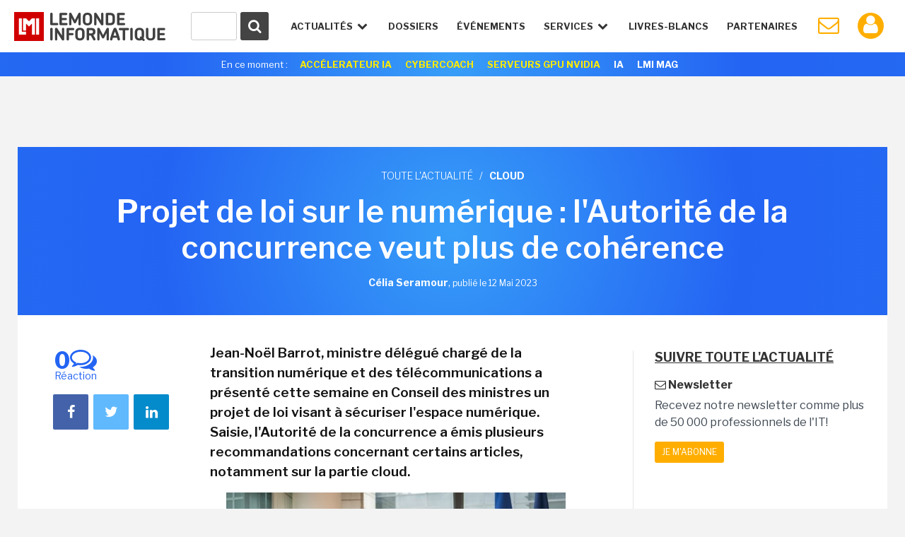

--- FILE ---
content_type: text/html
request_url: https://www.lemondeinformatique.fr/actualites/lire-projet-de-loi-sur-le-numerique-l-autorite-de-la-concurrence-veut-plus-de-coherence-90411.html
body_size: 20620
content:


<!DOCTYPE html>
<html lang="fr">
<head>
<meta charset="iso-8859-1" />
<meta http-equiv="X-UA-Compatible" content="IE=edge">
<meta name="viewport" content="width=device-width, initial-scale=1">
<meta name="verify-v1" content="JEWEAwu3H2WZFhofIkSSwReRLX3LKXx8vS893JY3xVw=" />

<title>Projet de loi sur le num&eacute;rique : l&#039;Autorit&eacute; de la concurrence veut plus de coh&eacute;rence - Le Monde Informatique</title>

<meta name="description" content="Cloud : Jean-Noël Barrot, ministre délégué chargé de la transition numérique et des télécommunications a présenté cette semaine en Conseil des ministres un..." />


<link href="https://fonts.googleapis.com/css?family=Libre+Franklin:300,400,600,700" rel="stylesheet"> 
<link href="/styles/normalize-min.css" rel="stylesheet">
<link href="/styles/grille-min.css" rel="stylesheet">
<link href="/styles/pictos-min.css" rel="stylesheet">
<link href="/styles/template.css?v=9" rel="stylesheet">
<link href="/styles/template-lg.css" rel="stylesheet">
<link href="/styles/template-xl.css" rel="stylesheet">
<link href="/styles/template-print.css" rel="stylesheet" media="print" />	
<link rel="shortcut icon" href="https://www.lemondeinformatique.fr/favicon.ico" type="image/x-icon">
<link rel="icon" type="image/png" href="https://www.lemondeinformatique.fr/favicon-16.ico" sizes="16x16">
<link rel="icon" type="image/png" href="https://www.lemondeinformatique.fr/favicon-32.ico" sizes="32x32">
<link rel="icon" type="image/png" href="https://www.lemondeinformatique.fr/favicon-96.ico" sizes="96x96">
<link rel="apple-touch-icon" sizes="60x60" href="https://www.lemondeinformatique.fr/apple-60.png">
<link rel="apple-touch-icon" sizes="76x76" href="https://www.lemondeinformatique.fr/apple-76.png">
<link rel="apple-touch-icon" sizes="114x114" href="https://www.lemondeinformatique.fr/apple-114.png">
<link rel="apple-touch-icon" sizes="144x144" href="https://www.lemondeinformatique.fr/apple-144.png">
<meta name="msapplication-TileImage" content="https://www.lemondeinformatique.fr/apple-144.png">
<meta name="msapplication-TileColor" content="#FFFFFF"> 
<!--[if lt IE 9]>
<script src="https://oss.maxcdn.com/html5shiv/3.7.2/html5shiv.min.js"></script>
<script src="https://oss.maxcdn.com/respond/1.4.2/respond.min.js"></script>
<![endif]-->
<script src="https://ajax.googleapis.com/ajax/libs/jquery/3.1.0/jquery.min.js"></script>

<!-- didomi -->
<!-- Didomi -->
<script type="text/javascript">window.gdprAppliesGlobally=true;(function(){function n(e){if(!window.frames[e]){if(document.body&&document.body.firstChild){var t=document.body;var r=document.createElement("iframe");r.style.display="none";r.name=e;r.title=e;t.insertBefore(r,t.firstChild)}else{setTimeout(function(){n(e)},5)}}}function e(r,a,o,s,c){function e(e,t,r,n){if(typeof r!=="function"){return}if(!window[a]){window[a]=[]}var i=false;if(c){i=c(e,n,r)}if(!i){window[a].push({command:e,version:t,callback:r,parameter:n})}}e.stub=true;e.stubVersion=2;function t(n){if(!window[r]||window[r].stub!==true){return}if(!n.data){return}var i=typeof n.data==="string";var e;try{e=i?JSON.parse(n.data):n.data}catch(t){return}if(e[o]){var a=e[o];window[r](a.command,a.version,function(e,t){var r={};r[s]={returnValue:e,success:t,callId:a.callId};if(n.source){n.source.postMessage(i?JSON.stringify(r):r,"*")}},a.parameter)}}if(typeof window[r]!=="function"){window[r]=e;if(window.addEventListener){window.addEventListener("message",t,false)}else{window.attachEvent("onmessage",t)}}}e("__uspapi","__uspapiBuffer","__uspapiCall","__uspapiReturn");n("__uspapiLocator");e("__tcfapi","__tcfapiBuffer","__tcfapiCall","__tcfapiReturn");n("__tcfapiLocator");(function(e){var t=document.createElement("link");t.rel="preconnect";t.as="script";var r=document.createElement("link");r.rel="dns-prefetch";r.as="script";var n=document.createElement("link");n.rel="preload";n.as="script";var i=document.createElement("script");i.id="spcloader";i.type="text/javascript";i["async"]=true;i.charset="utf-8";var a="https://sdk.privacy-center.org/"+e+"/loader.js?target="+document.location.hostname;if(window.didomiConfig&&window.didomiConfig.user){var o=window.didomiConfig.user;var s=o.country;var c=o.region;if(s){a=a+"&country="+s;if(c){a=a+"&region="+c}}}t.href="https://sdk.privacy-center.org/";r.href="https://sdk.privacy-center.org/";n.href=a;i.src=a;var d=document.getElementsByTagName("script")[0];d.parentNode.insertBefore(t,d);d.parentNode.insertBefore(r,d);d.parentNode.insertBefore(n,d);d.parentNode.insertBefore(i,d)})("f0c52c20-b8cf-485b-a4b4-c222da28676d")})();</script>






<!-- gav3 --><script>
dataLayer = [{
    'page': 'cloud_actualite_single-article',
    'themes' : ["cloud"],
    'sponsor' : 'ASid-0-'
}];
console.log('page: cloud_actualite_single-article');
console.log('themes: ["cloud"]');
console.log('sponsor: ASid-0-');
</script>

    <script type="didomi/javascript">
        $.ajax({
            url: 'https://www.lemondeinformatique.fr/tracking/adtech2024.php?id='+'UNKNOW'+'&ip='+'316498884',
            method: 'GET',
            beforeSend: function(xhr) {
                xhr.setRequestHeader("Authorization", "Basic " + btoa('itfacto' + ":" + 'Giyla99@kJLA'));
            }
        }).done(function(data) {
            cookieVal = JSON.parse(data);
            var now = new Date();
            now.setTime(now.getTime() + 1209600000);
            document.cookie = "adcomp="+cookieVal.company+";expires="+now.toGMTString()+";path=/";
            dataLayer.push({'customer_company': cookieVal.company});
            // cookieVal.themes
        }).fail(function() {
            var now = new Date();
            now.setTime(now.getTime() + 172800000);
            document.cookie = "adcomp=NONE;expires="+now.toGMTString()+";path=/";
            dataLayer.push({'customer_company': 'NONE'});
        });

    </script>
    
<!-- Google Tag Manager -->
<script type="didomi/javascript">(function(w,d,s,l,i){w[l]=w[l]||[];w[l].push({'gtm.start':
            new Date().getTime(),event:'gtm.js'});var f=d.getElementsByTagName(s)[0],
        j=d.createElement(s),dl=l!='dataLayer'?'&l='+l:'';j.async=true;j.src=
        'https://www.googletagmanager.com/gtm.js?id='+i+dl;f.parentNode.insertBefore(j,f);
    })(window,document,'script','dataLayer','GTM-KJCQ767');</script>
<!-- End Google Tag Manager -->


<script type="didomi/javascript">
    var idsessionidg = "93062427f842c91036e7f3bd5cd6be6e";
    var urlDestTrackIdg = "https://www.lemondeinformatique.fr/";
</script>

<link rel="image_src" href="https://images.itnewsinfo.com/lmi/articles/grande/000000091871.jpg"/>



	<link rel="canonical" href="https://www.lemondeinformatique.fr/actualites/lire-projet-de-loi-sur-le-numerique-l-autorite-de-la-concurrence-veut-plus-de-coherence-90411.html" />	<link rel="amphtml" href="https://www.lemondeinformatique.fr/actualites/lireamp-projet-de-loi-sur-le-numerique-l-autorite-de-la-concurrence-veut-plus-de-coherence-90411.html"> 
<meta name="twitter:card" 		 content="summary" />
<meta name="twitter:site" 		 content="@MondeInformatiq" />
<meta property="og:url"          content="https://www.lemondeinformatique.fr/actualites/lire-projet-de-loi-sur-le-numerique-l-autorite-de-la-concurrence-veut-plus-de-coherence-90411.html" />
<meta property="og:site_name"    content="LeMondeInformatique" />
<meta property="og:type"         content="article" />
<meta property="og:title"        content="Projet de loi sur le num&eacute;rique : l&#039;Autorit&eacute; de la concurrence veut plus de coh&eacute;rence - Le Monde Informatique" />
<meta property="og:description"  content="Jean-No&euml;l Barrot, ministre d&eacute;l&eacute;gu&eacute; charg&eacute; de la transition num&eacute;rique et des t&eacute;l&eacute;communications a pr&eacute;sent&eacute; cette semaine en Conseil des ministres un..." />
<meta property="og:image"        content="https://images.itnewsinfo.com/lmi/articles/grande/000000091871.jpg" /><script type="text/javascript">
/* Chargement des PUB Adtech */
function loadPub(sectionNom)
{
	$.getJSON("https://www.lemondeinformatique.fr/ajax/recuperation-pub.php", {page: sectionNom}, function(data) {

		$(".pub-Adtech").not( ".loaded" ).each(function(index, content) {

			var attr = $(this).attr('id');

			if (typeof attr === typeof undefined || attr === false)
			{

				var dimension 	= $(this).data('dimension');
				var position 	= $(this).data('position');
				var theme 		= $(this).data('theme');

				if((typeof dimension === typeof undefined || dimension === false) || (typeof position === typeof undefined || position === false) ) return true;
				if(typeof theme === typeof undefined || theme === false)	theme = 0;

				if(	typeof data[sectionNom] === typeof undefined || data[sectionNom] === false ||
					typeof data[sectionNom][theme] === typeof undefined || data[sectionNom][theme] === false ||
					typeof data[sectionNom][theme][dimension] === typeof undefined || data[sectionNom][theme][dimension] === false ||
					typeof data[sectionNom][theme][dimension][position] === typeof undefined || data[sectionNom][theme][dimension][position] === false
				)
				{
					if(typeof data['divers_autre'] === typeof undefined || data['divers_autre'] === false ||
						typeof data['divers_autre'][theme] === typeof undefined || data['divers_autre'][theme] === false ||
						typeof data['divers_autre'][theme][dimension] === typeof undefined || data['divers_autre'][theme][dimension] === false ||
						typeof data['divers_autre'][theme][dimension][position] === typeof undefined || data['divers_autre'][theme][dimension][position] === false)
						return true;
					else
						var id 	= parseInt(data['divers_autre'][0][dimension][position]);
				}
				else
					var id 	= parseInt(data[sectionNom][theme][dimension][position]);

				var containerId 	= id+'-'+index+parseInt($(this).offset().top);

				$(this).attr('id', containerId);

                //console.log(containerId + ' : not-loaded');

                $(this).addClass( "not-loaded" );
				displayPub($(this));

			}
		});
	});
}

function displayPub(pub)
{
    if(pub.length == 1) {
        var firstPub = pub;
        var positionPub = firstPub.offset();
        var scrollTop = $(window).scrollTop();
        var scrollBottom = scrollTop + window.innerHeight;
        //console.log(firstPub.attr('id') + ' : ' + scrollTop + ' ' + scrollBottom + ' ' + positionPub.top);

        if (positionPub.top <= scrollBottom && positionPub.top >= scrollTop) {

            firstPub.removeClass("not-loaded");
            firstPub.addClass("loaded");

            //console.log(firstPub.attr('id') + ' : loaded');

            var dimension = firstPub.data('dimension');
            var containerId = firstPub.attr('id');
            var id = parseInt(containerId.split('-')[0]);

            ADTECH.config.placements[id] = {sizeid: dimension, params: {alias: '', target: '_blank'}};
            ADTECH.config.placements[id].adContainerId = containerId;
            ADTECH.getFinalConfigProperty(id, "gtsTime");

            ADTECH.loadAd(id);
        }
    }
}

/*
	Gestion des blocs qui restent fixe grace aux toboggans
*/
function loadToboggan()
{
	if(document.querySelector(".toboggan") != 'null')
	{
		if(window.innerWidth > 992)
		{
			window.onscroll = function()
			{	
				var screen_top = window.pageYOffset;
				var toboggans = document.querySelectorAll('.toboggan');

				[].forEach.call(toboggans, function(toboggan) {

					var bloc 				= $('.bloc',toboggan);
					var bloc_width	 		= $(bloc).outerWidth()
					var bloc_height 		= $(bloc).outerHeight();
					var position_top  		= getElemDistance(toboggan) - 20;	// toboggan top - 20px de marge
					var toboggan_height 	= $(toboggan).height();
					var position_bottom 	= position_top + toboggan_height - bloc_height; 

					if((screen_top >= position_top) && (screen_top <= position_bottom) && $(bloc).hasClass("fixed-bloc") == false)
					{
						if($(bloc).hasClass("bottom") == true)	$(bloc).removeClass("bottom");
						$(bloc).addClass("fixed-bloc");
						$(bloc).css('width',bloc_width+'px');
					}
					else if(screen_top > position_bottom && $(bloc).hasClass("fixed-bloc") == true)
					{
						$(bloc).removeClass("fixed-bloc").addClass("bottom");
					}
					else if(screen_top < position_top && $(bloc).hasClass("fixed-bloc") == true)
					{
						$(bloc).removeClass("fixed-bloc");
					}

				});
			}
			//console.log(screen_top+' '+position_top+' '+position_bottom);
		}
		else
		{

		}
	}
}

/* Calcul hauteur col droite et toboggan */
function loadDimensionContentRightAndToboggan()
{
	$(".content > div").each(function(index, content) {
		
		var attr = $('.content-right',content).attr('style');
		if (typeof attr === typeof undefined || attr === false)
		{
			if(window.innerWidth > 992)
			{
				var height = $(content).height();
				$('.content-right',content).css("height",height+"px");

				var blocs_height = 0;
				var bloc_fix = 1;
				var bloc_move = 0;

				$(".content-right .bloc",content).each(function(index, bloc) {

					if(! $(bloc).closest(".toboggan").length )
					{
						blocs_height = blocs_height + $(bloc).outerHeight();
						bloc_fix = bloc_fix + 1;
					}
					else
					{
						bloc_move = bloc_move + 1;
					}
				});
				var toboggan_height 	= ((height - blocs_height)/bloc_move) - (bloc_fix*40); // 40px de marge par bloc
				$('.content-right .toboggan',content).css("height",toboggan_height+"px");
			}
			else
			{
				$('.content-right',content).css("height","auto");
				$('.content-right .toboggan',content).css("height","auto");
			}
		}
	});
}

var getElemDistance = function ( elem ) {
	var location = 0;
	if (elem.offsetParent) {
		do {
			location += elem.offsetTop;
			elem = elem.offsetParent;
		} while (elem);
	}
	return location >= 0 ? location : 0;
};


/* RECHERCHE */
function lookup(inputString)
{
	var suggestions;
	var timer;

	if(inputString.length < 2){

		$('#suggestContainer').fadeOut();
	}

	if(inputString.length >= 2){

		$.post("https://www.lemondeinformatique.fr/recherche/requeteElasticHeader2.php", {queryString: inputString}, function(data) {

			data = JSON.parse(data);

			$('#suggestHeaderAllSearch').html(data.all);
			$('#headerThemeSearch').html(data.theme);
			$('#headerSponsorSearch').html(data.sponsor);
			$('#suggestContainer').fadeIn();

			if(data.sponsor == '')
			{
				$('#title-sponsor').hide();
			}
				
		});
	}
}
/*
	Gestion du sondage express
*/
function affiche_sondage_express(div,reponse)
{
	jQuery.ajax(
	{
		url: "https://www.lemondeinformatique.fr/blocs/sondage_express.php",
		type:"post",
		data:
		{
			code:jQuery(div).data("code"),
			reponse:reponse
		},
		success: function(data) 
		{
			jQuery(div).css('background','none');
			jQuery(div).html(data);
		}
	});
}

function loadSondageExpress()
{
	jQuery(".sondage_question_affiche").each(function()
	{
		var code = jQuery(this).data("code");
		var div = this;
		var reponse = "";
		
		affiche_sondage_express(div,reponse);
	});

	$(".sondage_question_affiche").on( "click", ".sondage_question_voter" ,function(){

		var div = jQuery(this).parents(".sondage_question_affiche");
		
		tab_reponse = new Array();
		jQuery("input:checked",div).each(function()
		{
			tab_reponse.push(jQuery(this).val());
		});			
		var reponse = tab_reponse.join(",");
					
		affiche_sondage_express(div,reponse);
	});
}	


/*
	Gestion popup (connexion, inscription..)
*/
function loadPopup()
{
	$('body').on( 'click', '.link-popup', function() {   

		if($("body").hasClass("overflow-hidden"))
		{
			$(".popup").remove();
		}
		else
		{
			$("body").addClass("overflow-hidden");
			$('body').prepend('<section class="overlay"><img width="80px" height="80px" src="https://images.itnewsinfo.com/lmi/site/loader.gif" class="loader" /></section>');
		}
		
		var urlPopup = 	$(this).attr('href');
		var pattern = /\.(gif|jpg|jpeg|tiff|png)$/i;
		if( pattern.test(urlPopup) )
		{
		    $('.overlay').prepend('<div class="popup popup-image"><div class="close close-popup icon-cancel"></div><img src="'+urlPopup+'" /></div>');
		}
		else
		{
			var popup = $(this);
			$.ajax({
			   type: "GET",
			   url: urlPopup,
			   data: "redirect="+popup.data('redirect'),
			   success: function(msg){

			   		if(msg == 'refresh')	
			   		{
			   			location.reload(); 
			   		}
			   		else if(msg == 'compte')	
			   		{
			   			document.location.href = "https://www.lemondeinformatique.fr/compte_utilisateur/private/profil.php";
			   		}
				   	else
				   	{
				   		$('.overlay').prepend('<div class="popup"><div class="close close-popup icon-cancel"></div>'+msg+'</div>');
				   	}
			   }
			 });
		}
		return false;
	});

	$('body').on( 'click', '.popup input.submit', function() {   
        var string 	= $(this).closest('form').serialize();   
        var url 	= $(this).closest('form').attr('action');
        $.ajax({
           type: "GET",
           url: url,
           data: string,
           success: function(msg){

                if(msg == 'refresh')   
                {
                    location.reload(); 
                }
                else if(msg == 'compte')    
                {
                    document.location.href = "https://www.lemondeinformatique.fr/compte_utilisateur/private/profil.php";
                }
                else
                {
                    $(".popup-content").remove();
                    $(".popup").prepend(msg);
                }
           }
         });
    
    });

	$('body').on( 'click', '.popup .close-popup', function() {       
        $(".overlay").remove();
        $("body").removeClass("overflow-hidden");
    });


    var hashtag = window.location.hash.substr(1);
    if(hashtag == 'inscriptionCompteLMI')
    {
        history.pushState({ path: this.path }, '', document.location.protocol +"//"+ document.location.hostname + document.location.pathname);
        $('body').append('<a id="subscribeDisplay" class="link-popup" href="https://www.lemondeinformatique.fr/compte_utilisateur/popup/inscription.php"></a>');
        $('#subscribeDisplay').click();
    }
}

/*
	Gestion cookie validation
*/
function loadCookie()
{
	$("#infos_cookie div.fermer_cookie").click( function() {
		jQuery.ajax({
			url: 'https://www.lemondeinformatique.fr//ajax/fermer_popup.php?param=cookie',
			success: function(data) {
				jQuery('#infos_cookie').css('display','none');
			}
		});
	});
}

/*
	Gestion animation ancre
*/
function loadAnchor()
{
	$(function() {
		$('a[href*="#"]:not([href="#"])').click(function() {
			if (location.pathname.replace(/^\//,'') == this.pathname.replace(/^\//,'') && location.hostname == this.hostname) {
				var target = $(this.hash);
				target = target.length ? target : $('[name=' + this.hash.slice(1) +']');
				if (target.length) {
					$('html, body').animate({
						scrollTop: target.offset().top
					}, 1000);
					return false;
				}
			}
		});
	});
}


/*
	Gestion article parallax
*/
function loadParallaxArticle()
{
	if(document.querySelector(".next-actu") != null)
	{
		if(window.innerWidth > 992)
		{
			
			var widthActu = $('.next-actu .container').outerWidth();
			$('.next-actu').css('width',widthActu+'px');

			var topActuScreen = $(".next-actu").offset().top;
			var ratio 	= window.innerHeight * (4/5);

			$(window).scroll(function() {
		    	var scrolled = $(window).scrollTop(); 
			    var margeDefault = 400;
			    var shadowDefault = 30; 

			    var topActu = topActuScreen - margeDefault;

			    var rupture = ratio + scrolled;
			    if(rupture >= topActu)
				{
					if($('.next-actu').attr('data-view') == 0)
					{
						// Page vue Analytics
						ga('send', 'pageview', $('.next-actu').data('url'));
						ga('send', 'event', 'Article_suivant', 'Lecture');
						$('.next-actu').attr('data-view', 1);
					}

					margin = (rupture - topActu)*0.6 - margeDefault;
					shadow = shadowDefault - Math.round((rupture - topActu)/20);
					if(margin >= 0)	margin = 0;
					if(shadow <= 0)	shadow = 0;
				}
				else
				{
					var margin = -margeDefault;
					var shadow = shadowDefault;
				}
			    
				if(margin != 0 || shadow != 0)
				{
				    $('.next-actu').css('margin-top',margin+'px');
				    $('.next-actu').css('box-shadow','0 -9px '+shadow+'px -9px #000');
				}
			    
			    //console.log(scrolled+' '+margin+' '+((rupture - topActu)*0.6)+' '+topActu+' '+rupture);
			});
		}
		else
		{
			$('.next-actu').css('margin-top','0px');
		    $('.next-actu').css('box-shadow','none');
		    $('.next-actu').css('width','auto');
		}
	}
}


/*
	Gestion du menu
*/
function loadMenu()
{
	// Masquer suggestions de recherche quand click en dehors
	$('body').on( "click", function(screen) {

		$('.hideSugest').on( "click", function(screen) {
			screen.stopPropagation();
		});

		$('#suggestContainer').fadeOut();
	});


	var stateMenu = 0;
	//Gestion interaction header
	$(window).resize(function() {

		if( $(window).width() > 1230 ) // Annulation effet et affichage du menu mobile
		{
			//console.log($(window).width());
			$('#menu').removeClass('selected');
			$('.icon-menu').removeClass("selected");
			$('#menu > li').removeClass("selected").removeClass("notSelected");
			stateMenu = 0;
		}
	});

	$('.icon-menu').on("click", function () {	// Affichage menu et animation du burger

		if (stateMenu == 0) {
		stateMenu = 1;
			$('#menu').addClass('selected');
			$('.icon-menu').addClass("selected");
		}
		else {
			stateMenu = 0;
			$('#menu').removeClass('selected');
			$('.icon-menu').removeClass("selected");
		}
	});

	$('.openNav').on("click", function () {		// Effet de transparence et affichage des sous menu en mode mobile

		if( $(window).width() < 1230 )
		{
			$('.openNav,.item-nav').addClass("notSelected");
			$(this).removeClass("notSelected");

			if ($(this).hasClass("selected"))
			{
				$(this).removeClass("selected");
				$('.openNav,.item-nav').removeClass("notSelected");
			}
			else 
			{
				$(this).addClass("selected");
			}
		}
	});
}

/* Adtech */
function myCallback ()
{
    console.log(arguments);
}

/* Bloc inscription NL */
function sendParamForPopupNL(inputString)
{
    $('.submit-bloc-nl').attr('href', 'https://www.lemondeinformatique.fr/compte_utilisateur/popup/newsletter.php?preselect=1&email='+inputString);
}
</script></head>
<body>


<!-- Google Tag Manager (noscript) -->
<noscript><iframe src="https://www.googletagmanager.com/ns.html?id=GTM-KJCQ767" height="0" width="0" style="display:none;visibility:hidden"></iframe></noscript>
<!-- End Google Tag Manager (noscript) -->

<div class="pub-Adtech pixel" data-dimension="16" data-theme="8" data-position="Footer"></div>
<div id="Habillage" class="bloc-pub Habillage"></div><div id="Notification" class="bloc-pub Notification"></div><div id="Interstitiel" class="bloc-pub Interstitiel"></div>
<header id="header">
	<div class="container-fluid">
		<div id="logoHeadLMI">
			<a href="https://www.lemondeinformatique.fr/">
				<figure></figure>
			</a>
		</div>
		<div id="nav-mobil">
			<ul>
				<li class="iconNavMob loupe"><a href="https://www.lemondeinformatique.fr/recherche/index.html" class="icon-search"></a></li>
									<li class="iconNavMob paper"><a href="https://www.lemondeinformatique.fr/compte_utilisateur/newsletter.php" class="icon-mail"></a></li>
					<li class="iconNavMob iconAccountHead"><a href="https://www.lemondeinformatique.fr/compte_utilisateur/popup/connexion.php" class="icon-user link-popup" data-redirect="compte"></a></li>
									<li class="iconNavMob"><span class="icon-menu"></span></li>
			</ul>
		</div>
		<nav>
			<ul id="menu">
				<li id="actuNav" class="openNav">Actualités <span class="icon-down-open"></span>
					<ul>
						<div class="containerTheme">
															<li><a class="title" href="https://www.lemondeinformatique.fr/big-data-139.html">/ BIG DATA</a></li>
															<li><a class="title" href="https://www.lemondeinformatique.fr/business-informatique-internet-et-nouvelles-technologies-13.html">/ BUSINESS</a></li>
															<li><a class="title" href="https://www.lemondeinformatique.fr/le-monde-du-cloud-computing-8.html">/ CLOUD</a></li>
															<li><a class="title" href="https://www.lemondeinformatique.fr/datacenter-5.html">/ DATACENTER</a></li>
															<li><a class="title" href="https://www.lemondeinformatique.fr/emploi-informatique-internet-et-nouvelles-technologies-12.html">/ EMPLOI</a></li>
															<li><a class="title" href="https://www.lemondeinformatique.fr/hardware-et-materiel-informatique-9.html">/ HARDWARE</a></li>
															<li><a class="title" href="https://www.lemondeinformatique.fr/internet-et-e-business-11.html">/ INTERNET</a></li>
															<li><a class="title" href="https://www.lemondeinformatique.fr/internet-des-objets-143.html">/ IOT</a></li>
															<li><a class="title" href="https://www.lemondeinformatique.fr/logiciel-6.html">/ LOGICIEL</a></li>
													</div>
						<div class="containerTheme">
															<li><a class="title" href="https://www.lemondeinformatique.fr/internet-sans-fil-et-mobilite-2.html">/ MOBILITÉ</a></li>
															<li><a class="title" href="https://www.lemondeinformatique.fr/systeme-d-exploitation-windows-macos-linux-10.html">/ OS</a></li>
															<li><a class="title" href="https://www.lemondeinformatique.fr/pme-informatique-web-et-nouvelles-technologies-14.html">/ PME</a></li>
															<li><a class="title" href="https://www.lemondeinformatique.fr/reseau-1.html">/ RÉSEAU</a></li>
															<li><a class="title" href="https://www.lemondeinformatique.fr/securite-informatique-3.html">/ SÉCURITÉ</a></li>
															<li><a class="title" href="https://www.lemondeinformatique.fr/gestion-et-stockage-des-donnees-4.html">/ STOCKAGE</a></li>
															<li><a class="title" href="https://www.lemondeinformatique.fr/transformation-numerique-146.html">/ TRANSFORM. NUMÉRIQUE</a></li>
															<li><a class="title" href="https://www.lemondeinformatique.fr/virtualisation-informatique-7.html">/ VIRTUALISATION</a></li>
															<li><a class="title" href="https://www.lemondeinformatique.fr/voiture-connectee-151.html">/ VOITURE CONNECTÉE</a></li>
														<li class="read-more-nav"><a href="https://www.lemondeinformatique.fr/actualites/toute-l-actualite.html">Toute l'actualité <span class="icon-right-open"></span></a></li>
						</div>
					</ul>
				</li>
				<li class="item-nav"><a href="https://www.lemondeinformatique.fr/les-dossiers/tous-les-dossiers-page-1.html">Dossiers</a></li>
                <li class="item-nav"><a href="https://www.lemondeinformatique.fr/evenements/">événements</a>
				<!--<li class="item-nav"><a href="https://www.lemondeinformatique.fr/actualites/chroniques.html">Chroniques</a></li>-->
				<li id="serviceNav" class="openNav">Services <span class="icon-down-open"></span>
					<ul>
												<li><a class="title" href="https://www.lemondeinformatique.fr//actualites/chroniques.html"><span class="icon-pencil"></span>chroniques</a></li>
												<li><a class="title" href="https://www.lemondeinformatique.fr/agenda/"><span class="icon-table"></span> agenda</a></li>
												<li><a class="title" href="https://www.lemondeinformatique.fr/couvertures/index.html"><span class="icon-newspaper"></span> couvertures LMI</a></li>
												<li><a class="title" href="http://pubads.g.doubleclick.net/gampad/clk?id=7197907134&iu=/21821884434/lmi"><span style="vertical-align:middle;"><svg xmlns="http://www.w3.org/2000/svg" viewBox="0 0 24 24" style="width:1.3em; height:1.3em; fill:currentColor; margin-right:0px;margin-left: 2px;"><path d="M12 1L3 5v6c0 5.55 3.84 10.74 9 12 5.16-1.26 9-6.45 9-12V5l-9-4zm-2 16l-4-4 1.41-1.41L10 14.17l6.59-6.59L18 9l-8 8z"/></svg></span> Cybercoach</a></li>
												<li><a class="title" href="http://pubads.g.doubleclick.net/gampad/clk?id=7199954389&iu=/21821884434/lmi"><span style="vertical-align:middle;"><svg xmlns="http://www.w3.org/2000/svg" viewBox="0 0 640 640" style="width:1.5em; height:1.5em; fill:currentColor; margin-right:0px;margin-left: 0px;"><path d="M192 384L88.5 384C63.6 384 48.3 356.9 61.1 335.5L114 247.3C122.7 232.8 138.3 224 155.2 224L250.2 224C326.3 95.1 439.8 88.6 515.7 99.7C528.5 101.6 538.5 111.6 540.3 124.3C551.4 200.2 544.9 313.7 416 389.8L416 484.8C416 501.7 407.2 517.3 392.7 526L304.5 578.9C283.2 591.7 256 576.3 256 551.5L256 448C256 412.7 227.3 384 192 384L191.9 384zM464 224C464 197.5 442.5 176 416 176C389.5 176 368 197.5 368 224C368 250.5 389.5 272 416 272C442.5 272 464 250.5 464 224z"/></svg></span> Accélérateur IA</a></li>
											</ul>
				</li>
				<li class="item-nav sponsor-Nav"><a href="https://www.lemondeinformatique.fr/livre-blanc/">Livres-Blancs</a></li>
				<li class="item-nav sponsor-Nav lastIconNav"><a href="https://www.lemondeinformatique.fr/espace-partenaire/centre-de-documentation.html">Partenaires</a></li>
									<li id="iconPaperHead" class="iconNav"><a href="https://www.lemondeinformatique.fr/compte_utilisateur/newsletter.php" class="icon-mail"></a></li>
					<li class="notifWonder">
						<div id="wonderpush-subscription-switch" data-sentence="" data-on=" " data-off=" "></div>
						<div id="activateNotification" class="infoNotification"><span>Cliquez ici pour activer les notifications</span></div>
						<div id="desactivateNotification" class="infoNotification"><span>Cliquez ici pour désactiver les notifications</span></div>
					</li>
					<li class="iconNav iconAccountHead"><a href="https://www.lemondeinformatique.fr/compte_utilisateur/popup/connexion.php" class="icon-user link-popup" data-redirect="compte"></a></li>
								</ul>
		</nav>
		<div id="searchContainer">
			<form id="searchFormHeader" class="hideSugest" action="https://www.lemondeinformatique.fr/recherche/index.html">
				<button type="submit" id="searchGlass" form="searchFormHeader"><span class="icon-search"></span></button>
				<div id="container-input-search">
					<input type="text" value="" id="inputSearchHeader" class="inputSearch" name="search" autocomplete="off" onkeyup="lookup(this.value);" />
				</div>
			</form>
			<div id="suggestContainer">
				<div id="suggestHeaderThemeSponsor" class="suggestStyle hideSugest">
					<div id="containerThemeSearch">
						<div class="section-title">
							<h3 class="title">Sur le même thème</h3>
						</div>
						<ul id="headerThemeSearch"></ul>
					</div>
					<div id="containerSponsorSearch">
						<div class="section-title">
							<h3 class="title">Partenaires</h3>
						</div>
						<ul id="headerSponsorSearch"></ul>
					</div>
				</div>
				<div id="suggestHeaderAllSearch" class="suggestStyle hideSugest"></div>
			</div>
		</div>
	</div>
			<aside class="currently gradient-content hidden-xs">
			<div class="container">
				<ul>
					<li class="title">En ce moment :</li>
					<li><a style="color: #FFEA00;" onclick="ga('send', 'event', 'Header_Moment', 'Clics', 'Accélerateur IA');" href="http://pubads.g.doubleclick.net/gampad/clk?id=7199954389&iu=/21821884434/lmi">Accélerateur IA</a></li>
					<li><a style="color: #FFEA00;" onclick="ga('send', 'event', 'Header_Moment', 'Clics', 'Cybercoach');" href="http://pubads.g.doubleclick.net/gampad/clk?id=7197907134&iu=/21821884434/lmi">Cybercoach</a></li>


					<!--
					
					<li><a onclick="ga('send', 'event', 'Header_Moment', 'Clics', 'IT TOUR 2022');" href="https://www.it-tour.fr/">IT TOUR 2022</a></li>
					
					<li><a onclick="ga('send', 'event', 'Header_Moment', 'Clics', 'PERSONNALITE IT 2021');" href="http://pubads.g.doubleclick.net/gampad/clk?id=5834786592&iu=/21821884434/lmi">Sondage: Personnalité IT 2021</a></li>
					-->
					<!--
					<li><a onclick="ga('send', 'event', 'Header_Moment', 'Clics', 'EMPLOI 2022');" href="http://pubads.g.doubleclick.net/gampad/clk?id=5795147716&iu=/21821884434/lmi">Enquête Emploi IT 2022</a></li>
					<li><a onclick="ga('send', 'event', 'Header_Moment', 'Clics', 'BE READY');" href="http://pubads.g.doubleclick.net/gampad/clk?id=5700645252&iu=/21821884434/lmi" style="background-color:#fff;color:#0FBE83!important">Be Ready</a></li>
					<li><a onclick="ga('send', 'event', 'Header_Moment', 'Clics', 'HYBRID WORKPLACE');" href="http://pubads.g.doubleclick.net/gampad/clk?id=5702307071&iu=/21821884434/lmi" style="background-color:#fff;color:#0FBE83!important">Hybrid Workplace</a></li>
					<li><a onclick="ga('send', 'event', 'Header_Moment', 'Clics', 'UNIS DANS LA TECH');" href="http://pubads.g.doubleclick.net/gampad/clk?id=5700646473&iu=/21821884434/lmi" style="background-color:#fff;color:#0FBE83!important">Unis dans la Tech</a></li>
					<li><a onclick="ga('send', 'event', 'Header_Moment', 'Clics', 'HYBRID WORKPLACE');" href="http://pubads.g.doubleclick.net/gampad/clk?id=5786450092&iu=/21821884434/lmi" style="background-color:#fff;color:#0FBE83!important">Hybrid Workplace</a></li>
					<li><a onclick="ga('send', 'event', 'Header_Moment', 'Clics', 'HP WOLF SECURITY');" href="http://pubads.g.doubleclick.net/gampad/clk?id=5785079934&iu=/21821884434/lmi" style="background-color:#fff;color:#0FBE83!important">HP Wolf Security</a></li>
					<li><a onclick="ga('send', 'event', 'Header_Moment', 'Clics', 'IT TOUR DIGITAL 2022');" href="http://pubads.g.doubleclick.net/gampad/clk?id=5916119993&iu=/21821884434/lmi">IT Tour Digital 2022</a></li>
					<li><a onclick="ga('send', 'event', 'Header_Moment', 'Clics', 'BTE SD-WAN');" href="http://pubads.g.doubleclick.net/gampad/clk?id=6036493337&iu=/21821884434/lmi" style="background-color:#fff;color:#0FBE83!important">BOUYGUES TELECOM ENTREPRISES SD-WAN</a></li>
					<li><a onclick="ga('send', 'event', 'Header_Moment', 'Clics', 'Bouygues Telecom Entreprises DAAS');" href="http://pubads.g.doubleclick.net/gampad/clk?id=6034351167&iu=/21821884434/lmi" style="background-color:#fff;color:#0FBE83!important">Bouygues Telecom Entreprises DAAS</a></li>
					
					<li><a onclick="ga('send', 'event', 'Header_Moment', 'Clics', 'Bouygues Telecom Entreprises SD-WAN');" href="http://pubads.g.doubleclick.net/gampad/clk?id=6036493337&iu=/21821884434/lmi" style="background-color:#fff;color:#0FBE83!important">Bouygues Telecom Entreprises SD-WAN</a></li>
					<li><a onclick="ga('send', 'event', 'Header_Moment', 'Clics', 'LOCATION DE FLOTTE MOBILE');" href="http://pubads.g.doubleclick.net/gampad/clk?id=6034351167&iu=/21821884434/lmi" style="background-color:#fff;color:#0FBE83!important">LOCATION DE FLOTTE MOBILE</a></li>
					<li><a onclick="ga('send', 'event', 'Header_Moment', 'Clics', 'BTE SD-WAN');" href="http://pubads.g.doubleclick.net/gampad/clk?id=6036493337&iu=/21821884434/lmi" style="background-color:#fff;color:#0FBE83!important">BOUYGUES TELECOM ENTREPRISES SD-WAN</a></li>
					
					<li><a onclick="ga('send', 'event', 'Header_Moment', 'Clics', 'PERSONNALITE2022');" href="https://www.lemondeinformatique.fr/sondage-personnalite-it-2022/?tr=443">VOTEZ POUR LA PERSONNALITE IT 2022</a></li>
					<li><a onclick="ga('send', 'event', 'Header_Moment', 'Clics', 'CYBERSECURITE 2022');" href="https://www.lemondeinformatique.fr/cybersecurite/index.html"  style="background-color:#fff;color:#0FBE83!important">CyberSécurité 2022</a></li>
					
					<li><a onclick="ga('send', 'event', 'Header_Moment', 'Clics', 'HP Wolf Security');" href="http://pubads.g.doubleclick.net/gampad/clk?id=5842916107&iu=/21821884434/lmi" style="background-color:#fff;color:#0FBE83!important">HP Wolf Security</a></li>
					<li><a onclick="ga('send', 'event', 'Header_Moment', 'Clics', 'Grands Thémas | Digital workspace');" href="https://themas.lemondeinformatique.fr/digital-workspace-le-travail-augmente/">Grands Thémas | Digital workspace</a></li>
					<li><a onclick="ga('send', 'event', 'Header_Moment', 'Clics', 'Grands Thémas | CloudOps');" href="https://themas.lemondeinformatique.fr/thema/cloudops-cap-sur-le-multicloud/">Grands Thémas | CloudOps</a></li>
					<li><a onclick="ga('send', 'event', 'Header_Moment', 'Clics', 'Grands Thémas | DataOps');" href="https://themas.lemondeinformatique.fr/thema/dataops-optimiser-la-chaine-data/">Grands Thémas | DataOps</a></li>

					<li><a onclick="ga('send', 'event', 'Header_Moment', 'Clics', 'Grands Thémas | Piloter l'entreprise en full SaaS');" href="https://themas.lemondeinformatique.fr/thema/piloter-lentreprise-en-full-saas/">Grands Thémas | Piloter l'entreprise en full SaaS</a></li>

      <li><a onclick="ga('send', 'event', 'Header_Moment', 'Clics', 'Cybersécurité digitale 2023');" href="https://www.lemondeinformatique.fr/cybersecurite-2023/">Cybersécurité digitale 2023</a></li>
-->      

<!-- <li><a style="color: #FFEA00;" onclick="ga('send', 'event', 'Header_Moment', 'Clics', 'Copilot+PC à 1 ? par jour');" href="http://pubads.g.doubleclick.net/gampad/clk?id=7152549014&iu=/21821884434/lmi">Copilot+PC à 1 &euro; par jour</a></li> -->

<!-- <li><a style="color: #FFEA00;" onclick="ga('send', 'event', 'Header_Moment', 'Clics', 'AMD');" href="http://pubads.g.doubleclick.net/gampad/clk?id=7147999880&iu=/21821884434/lmi">AMD</a></li> -->

<li><a style="color: #FFEA00;" onclick="ga('send', 'event', 'Header_Moment', 'Clics', 'NUMSPOT');" href="http://pubads.g.doubleclick.net/gampad/clk?id=7138335082&iu=/21821884434/lmi">SERVEURS GPU NVIDIA</a></li>


<!-- <li><a onclick="ga('send', 'event', 'Header_Moment', 'Clics', 'Personnalité IT 2025');" href="http://pubads.g.doubleclick.net/gampad/clk?id=7110977905&iu=/21821884434/lmi">Personnalité IT 2025</a></li> -->

<!-- <li><a style="color: #FFEA00;" onclick="ga('send', 'event', 'Header_Moment', 'Clics', 'Services Managés');" href="http://pubads.g.doubleclick.net/gampad/clk?id=7036627590&iu=/21821884434/lmi">Services Managés</a></li> -->

<!-- <li><a onclick="ga('send', 'event', 'Header_Moment', 'Clics', 'Sauvegarde et résilience');" href="https://www.lemondeinformatique.fr/partner_zone/202410_VEEAM/">Sauvegarde et résilience</a></li> -->
<!-- <li><a onclick="ga('send', 'event', 'Header_Moment', 'Clics', 'Cybermatinées Sécurité 2025');" href="https://www.cybermatinees.fr/?bandeau-lmi">Cybermatinées Sécurité 2025</a></li> -->

<!-- <li><a onclick="ga('send', 'event', 'Header_Moment', 'Clics', 'IT TOUR 2025');" href="https://www.it-tour.fr/?bandeau-lmi">IT Tour 2025</a></li> -->

<!-- <li><a onclick="ga('send', 'event', 'Header_Moment', 'Clics', 'Grands Thémas | DSI cap 2025');" href="https://themas.lemondeinformatique.fr/dsi-2025/">Grands Thémas | DSI cap 2025</a></li> -->

<!--
<li><a onclick="ga('send', 'event', 'Header_Moment', 'Clics', 'Bflex-Webex : la ligne softphone');" href="http://pubads.g.doubleclick.net/gampad/clk?id=6699891514&iu=/21821884434/lmi" style="background-color:#fff;color:#0FBE83!important">Bflex-Webex : la ligne softphone</a></li>

<li><a onclick="ga('send', 'event', 'Header_Moment', 'Clics', 'Conférence data annuelle');" href="https://www.lemondeinformatique.fr/conferences/lire-conference-%7C-la-dsi-architecte-de-l-entreprise-data-driven-121.html">Conférence data annuelle LMI / CIO</a></li>
<li><a onclick="ga('send', 'event', 'Header_Moment', 'Clics', 'Grands Thémas | Cyber Resilience');" href="https://themas.lemondeinformatique.fr/thema/cyber-resilience-preparer-le-jour-dapres/">Grands Thémas | Cyber Resilience</a></li>
<li><a onclick="ga('send', 'event', 'Header_Moment', 'Clics', 'Trophée Personnalité IT');" href="https://www.lemondeinformatique.fr/sondage-personnalite-it-2023/">Trophée Personnalité IT</a></li>				 
<li><a onclick="ga('send', 'event', 'Header_Moment', 'Clics', 'Trophée Innovation Startup');" href="https://www.lemondeinformatique.fr/sondage-innovation-startup-2023/">Trophée Startup</a></li>
						-->	
					<!--


					<li><a onclick="ga('send', 'event', 'Header_Moment', 'Clics', 'PROTECTION DONNEES');" href="http://pubads.g.doubleclick.net/gampad/clk?id=5843588876&iu=/21821884434/lmi" style="background-color:#fff;color:#0FBE83!important">Protection des données</a></li>
					
					<li><a onclick="ga('send', 'event', 'Header_Moment', 'Clics', 'Maîtrisez les coûts de votre flotte mobile');" href="http://pubads.g.doubleclick.net/gampad/clk?id=6335139584&iu=/21821884434" style="background-color:#fff;color:#0FBE83!important">Maîtrisez les coûts de votre flotte mobile</a></li>
					
					<li><a onclick="ga('send', 'event', 'Header_Moment', 'Clics', 'PROTECTION DONNEES');" href="http://pubads.g.doubleclick.net/gampad/clk?id=5843588876&iu=/21821884434/lmi" style="background-color:#fff;color:#0FBE83!important">Protection des données</a></li>
					<li><a onclick="ga('send', 'event', 'Header_Moment', 'Clics', 'PROTECTION DONNEES');" href="http://pubads.g.doubleclick.net/gampad/clk?id=5843588876&iu=/21821884434/lmi" style="background-color:#fff;color:#0FBE83!important">Protection des données</a></li>
					
					
					<li><a onclick="ga('send', 'event', 'Header_Moment', 'Clics', 'CINUM LYON');" href="https://cinum-lyon2023.lemondeinformatique.fr/">CINUM LYON</a></li>
          
          <li><a onclick="ga('send', 'event', 'Header_Moment', 'Clics', 'IT Tour Paris');" href="https://www.it-tour.fr/programme-paris-2023-fl/?bandeaulmi">IT Tour Paris</a></li>

<li><a onclick="ga('send', 'event', 'Header_Moment', 'Clics', 'Maîtrisez les coûts de votre flotte mobile');" href="http://pubads.g.doubleclick.net/gampad/clk?id=6335139584&iu=/21821884434"  style="background-color:#fff;color:#0FBE83!important">Maîtrisez les coûts de votre flotte mobile</a></li>
-->





						                    <li><a onclick="ga('send', 'event', 'Header_Moment', 'Clics', 'IA');" href="https://www.lemondeinformatique.fr/actualites/speciale-ia-306.html">IA</a></li>
	                    	                    <li><a onclick="ga('send', 'event', 'Header_Moment', 'Clics', 'LMI Mag');" href="https://www.lemondeinformatique.fr/tout-savoir-sur-lmimag.html">LMI Mag</a></li>
	                    
                </ul>
			</div>
		</aside>
		<div class="border gradient-content visible-xs"></div>
		</header>

<script>

    // Gestion Boutton Wonderpush

	var targetNode = document.getElementById('wonderpush-subscription-switch');
	var config = { attributes: true, childList: true };

	var callback = function(mutationsList)
	{
		for(var mutation of mutationsList)
		{
			if (mutation.type == 'childList')
			{
                if($( window ).width() >= 1260)
                {
                    $( "#wonderpush-subscription-switch" ).on( "mouseover", function()
                    {
                        if($('#wonderpush-subscription-switch-input').prop('checked'))
                        {
                            $('#desactivateNotification').show();
                            $('#activateNotification').hide();
                        }
                        else
                        {
                            $('#desactivateNotification').hide();
                            $('#activateNotification').show();
                        }
                    });

                    $( "#wonderpush-subscription-switch" ).on( "mouseout", function()
                    {
                        $('#desactivateNotification').hide();
                        $('#activateNotification').hide();
                    });
                }
			}
		}
	};

    var observer = new MutationObserver(callback);
    observer.observe(targetNode, config);

    $(window).scroll(function (event)
    {
        var scroll = $(window).scrollTop();

        if(scroll > 500 && $( window ).width() < 1260)
        {
            $(".notifWonder").hide();
        }
    });

</script>

<div id="main">
	<section class="pub-ban top">
	    <div class="container">
	        <div id="BanTop" class="pub-Adtech bloc-pub BanTop" data-dimension="225" data-theme="8" data-position="BanTop"></div>	    </div>
	</section>
<style>
	.grecaptcha-badge {
		visibility: hidden;
	}
</style>
<script>
	themesLaraTrack = "Cloud#Internet#Cloud|Cloud#IaaS|Cloud#Paas|Cloud#SaaS|Cloud#Juridique|Business#Gouvernance|Business#Législation|Juridique";
</script>

<script src="https://www.google.com/recaptcha/api.js?render=6LfGtbUrAAAAAK-doh87A0SedLVkIIdNNL43_ArZ"></script>
<script>
grecaptcha.ready(function() {
    grecaptcha.execute('6LfGtbUrAAAAAK-doh87A0SedLVkIIdNNL43_ArZ', {action: 'comment'}).then(function(token) {
        var recaptchaResponse = document.getElementById('recaptchaResponse');
        if(recaptchaResponse) {
            recaptchaResponse.value = token;
        }
    });
});
</script>

<!-- getTexteArticle(Array,,8, true); --><!-- IsReserved:0 iIsConnected:--><!---->
<article id="article0" class="article" data-next="true" data-count="0" data-view="1" data-url="/actualites/lire-projet-de-loi-sur-le-numerique-l-autorite-de-la-concurrence-veut-plus-de-coherence-90411.html" itemscope itemtype="http://schema.org/NewsArticle">
	
<meta itemprop="datePublished" content="2023-05-12T11:49:53+0200"/>

<header class="header-article">
<div class="container gradient-content">
<div class="breadcrumb mb-small">
<a class="hidden-xs" href="https://www.lemondeinformatique.fr/actualites/toute-l-actualite.html">Toute l'actualité</a> <span class="separator hidden-xs">/</span> 
<a rel="category tag" itemprop="articleSection" href="https://www.lemondeinformatique.fr/le-monde-du-cloud-computing-8.html"><b>Cloud</b></a>
</div>
<h1 itemprop="headline" class="mb-small">Projet de loi sur le numérique : l'Autorité de la concurrence veut plus de cohérence</h1>
<aside class="author">

<div class="author-infos" itemprop="author" itemscope itemtype="http://schema.org/Person">
<a itemprop="name" class="name" href="https://www.lemondeinformatique.fr/actualites/auteur-celia-seramour-579.html"><b itemprop="name">Célia Seramour</b></a>,
<time class="date" content="2023-05-12" itemprop="datePublished" datetime="2023-05-12">
publié le 12 Mai 2023</time>

</div>

</aside>
</div>
</header>

<div class="content">
<div class="container relative">
<div class="content-left">

<div class="col-secondary visible-lg-block">
<div class="toboggan mb-small">
<div class="bloc bloc-share">
<div class="infos">
<div class="comment">
<a href="#form_comment">0<span class="icon-chat-empty"></span></a>
<small>Réaction</small>
</div>
<!--
<div class="count">
<a href="#share-section">0</a>
<small>Partage</small>
</div>
-->
</div>
    <ul class="share">
        <li><a onclick="ga('send', 'event', 'Partage', 'Clics', 'Facebook');"  target="_blank" class="icon-facebook" href="https://www.facebook.com/sharer/sharer.php?u=https://www.lemondeinformatique.fr/actualites/lire-projet-de-loi-sur-le-numerique-l-autorite-de-la-concurrence-veut-plus-de-coherence-90411.html"></a></li>
        <li><a onclick="ga('send', 'event', 'Partage', 'Clics', 'Twitter');" target="_blank" class="icon-twitter" href="https://twitter.com/intent/tweet?url=https://www.lemondeinformatique.fr/actualites/lire-projet-de-loi-sur-le-numerique-l-autorite-de-la-concurrence-veut-plus-de-coherence-90411.html"></a></li>
        <!--  <li><a onclick="ga('send', 'event', 'Partage', 'Clics', 'GooglePlus');" target="_blank" class="icon-gplus" href="https://plus.google.com/share?url=https://www.lemondeinformatique.fr/actualites/lire-projet-de-loi-sur-le-numerique-l-autorite-de-la-concurrence-veut-plus-de-coherence-90411.html"></a></li> -->
        <li><a onclick="ga('send', 'event', 'Partage', 'Clics', 'LinkedIn');" target="_blank" class="icon-linkedin" href="http://www.linkedin.com/shareArticle?mini=true&url=https://www.lemondeinformatique.fr/actualites/lire-projet-de-loi-sur-le-numerique-l-autorite-de-la-concurrence-veut-plus-de-coherence-90411.html"></a></li>
        <!-- <li><a onclick="ga('send', 'event', 'Partage', 'Clics', 'Email');" class="icon-mail" href="mailto:?subject=Partage sur LMI&body=https://www.lemondeinformatique.fr/actualites/lire-projet-de-loi-sur-le-numerique-l-autorite-de-la-concurrence-veut-plus-de-coherence-90411.html"></a></li> -->
    </ul>
    </div>
</div>

		<div class="bloc-border-top">
			<div class="gradient-sponsor border"></div>
			<div class="bloc-container">
				<h3>Livres blancs</h3>
				<ul>
									<li><a class="title sponsor" href="https://www.lemondeinformatique.fr/livre-blanc/5-fonctionnalites-pour-une-securite-renforcee-avec-windows-11-8390-tag-10.html">5 fonctionnalités pour une sécurité renforcée avec Windows 11.</a></li>
										<li><a class="title sponsor" href="https://www.lemondeinformatique.fr/livre-blanc/etude-analyse-des-defis-actuels-des-tests-mobiles-8391-tag-10.html">Etude : Analyse des défis actuels des tests mobiles</a></li>
										<li><a class="title sponsor" href="https://www.lemondeinformatique.fr/livre-blanc/inference-ia-comment-creer-une-voie-vers-le-succes-pour-votre-entreprise-8393-tag-10.html">Inférence IA : Comment créer une voie vers le succès pour votre entreprise ?</a></li>
									</ul>
			</div>
		</div>
					
</div>

<div class="col-primary">
<!-- getChapeauArticle -->
<p class="description mb-small" itemprop="description">Jean-Noël Barrot, ministre délégué chargé de la transition numérique et des télécommunications a présenté cette semaine en Conseil des ministres un projet de loi visant à sécuriser l'espace numérique. Saisie, l'Autorité de la concurrence a émis plusieurs recommandations concernant certains articles, notamment sur la partie cloud.</p>
<!-- getInfographieArticle -->
<figure class="article-image mb-small"><img itemprop="image" src="https://images.itnewsinfo.com/lmi/articles/grande/000000091871.jpg" alt=" Benoît Cœuré, président de l'Autorité de la concurrence a rencontré Jean-Noël Barrot, Ministre délégué chargé de la Transition numérique et des Télécommunications à plusieurs reprises au sujet des enjeux concurrentiels dans le secteur du numérique (notamment le DMA). (Crédit : Autorité de la concurrence)" title=" Benoît Cœuré, président de l'Autorité de la concurrence a rencontré Jean-Noël Barrot, Ministre délégué chargé de la Transition numérique et des Télécommunications à plusieurs reprises au sujet des enjeux concurrentiels dans le secteur du numérique (notamment le DMA). (Crédit : Autorité de la concurrence)" /><figcaption> Benoît Cœuré, président de l'Autorité de la concurrence a rencontré Jean-Noël Barrot, Ministre délégué chargé de la Transition numérique et des Télécommunications à plusieurs reprises au sujet des enjeux concurrentiels dans le secteur du numérique (notamment le DMA). (Crédit : Autorité de la concurrence)</figcaption></figure>
<!-- getPagination -->
<div class="article-body" itemprop="articlebody">
<p>Apr&egrave;s la pr&eacute;sentation d'un&nbsp;<a href="https://www.lemondeinformatique.fr/actualites/lire-le-gouvernement-monte-au-creneau-pour-reguler-et-securiser-internet-90377.html">projet de loi orient&eacute; num&eacute;rique en Conseil des Ministres</a>,&nbsp;Jean-No&euml;l Barrot, ministre d&eacute;l&eacute;gu&eacute; charg&eacute; de la transition num&eacute;rique et des t&eacute;l&eacute;communications a saisi <a href="https://www.autoritedelaconcurrence.fr/fr/communiques-de-presse/informatique-en-nuage-cloud-lautorite-de-la-concurrence-emet-un-avis-sur#_ftn1" target="_blank">l&rsquo;Autorit&eacute; de la concurrence.</a>&nbsp;Cette derni&egrave;re demande notamment des &eacute;claircissements&nbsp;sur plusieurs articles du projet de loi m&ecirc;me si elle &laquo; partage les pr&eacute;occupations exprim&eacute;es dans le projet de loi &agrave; l&rsquo;&eacute;gard de certaines pratiques ou d&eacute;faillances de march&eacute; dans le secteur de l&rsquo;informatique en nuage [cloud, ndlr], qui pourraient justifier une intervention r&egrave;glementaire&nbsp;&raquo;. Elle souligne que &laquo;&nbsp;compte tenu du contexte r&eacute;glementaire europ&eacute;en dans lequel le projet de loi s&rsquo;ins&egrave;re, il convient de s&rsquo;assurer de la bonne articulation des mesures envisag&eacute;es avec le futur cadre europ&eacute;en, afin de ne pas p&eacute;naliser les acteurs op&eacute;rant sur le march&eacute; fran&ccedil;ais&nbsp;&raquo;.</p>
<p>Ses recommandations tournent autour de cinq points. Il s&rsquo;agit d&rsquo;attirer l&rsquo;attention du l&eacute;gislateur sur le besoin de coh&eacute;rence entre le r&eacute;gime transitoire pr&eacute;vu par le projet de loi et les dispositions du futur r&egrave;glement sur les donn&eacute;es (Data Act). Elle demande par ailleurs la clarification des d&eacute;finitions de &laquo;&nbsp;service d&rsquo;informatique en nuage&nbsp;&raquo; et &laquo;&nbsp;avoir d&rsquo;informatique en nuage&nbsp;&raquo;, termes employ&eacute;s dans le projet de loi (PJL) et qui manquent, selon elle, de pr&eacute;cisions. En effet, elle estime que les services cloud&nbsp;pourraient &ecirc;tre pr&eacute;cis&eacute;s afin de prendre en compte la distinction entre l&rsquo;infrastructure en tant que service (&laquo;&nbsp;IaaS&nbsp;&raquo;), la plateforme en tant que service (&laquo;&nbsp;PaaS&nbsp;&raquo;) et le logiciel en tant que service (&laquo;&nbsp;SaaS&nbsp;&raquo;).</p>
<h2><strong>Encadrer les cr&eacute;dits cloud pour &eacute;viter les abus</strong></h2>
<p>Concernant ces &laquo;&nbsp;avoirs&nbsp;&raquo;, qui correspondent en r&eacute;alit&eacute; &agrave; la notion de &laquo; cr&eacute;dit cloud &raquo;,&nbsp;le r&eacute;gulateur&nbsp; demande &eacute;galement d'&eacute;claircir ses conditions d&rsquo;encadrement, notamment sur leur dur&eacute;e et leur reconduction. &laquo;&nbsp;Si une r&eacute;gulation des cr&eacute;dits&nbsp;cloud&nbsp;est retenue, l&rsquo;Autorit&eacute; recommande de faire une distinction entre les cr&eacute;dits&nbsp;cloud&nbsp;offerts sous forme de test ou d&rsquo;essai gratuits limit&eacute;s &agrave; une dur&eacute;e de quelques mois et les cr&eacute;dits&nbsp;cloud&nbsp;propos&eacute;s sous forme de programmes d&rsquo;accompagnement des entreprises, qui ont une valeur et une dur&eacute;e substantiellement plus &eacute;lev&eacute;es&nbsp;&raquo;. Toutefois, elle recommande de fixer la dur&eacute;e de ces cr&eacute;dits sous forme de programmes d&rsquo;accompagnement et les conditions de reconduction de ces avoirs apr&egrave;s consultation des parties prenantes (clients et fournisseurs).</p>
<p>Aujourd&rsquo;hui, les entreprises qui se tournent vers le cloud, en particulier les plus jeunes, sont souvent prises au d&eacute;pourvu lorsqu&rsquo;elles souhaitent changer de fournisseur. R&eacute;cemment, deux prestataires fran&ccedil;ais de cloud, Scaleway et OVHCloud ont point&eacute; du doigt ces pratiques qui rendent les entreprises d&eacute;pendantes vis-&agrave;-vis de leur fournisseur (le fameux vendor lock-in).&nbsp;Les fournisseurs hexagonaux&nbsp; ont principalement d&eacute;nonc&eacute; les faits &agrave; l&rsquo;occasion de la journ&eacute;e Think Tech Summit, organis&eacute;e par nos confr&egrave;res de La Tribune. Yann Lechelle, directeur g&eacute;n&eacute;ral de Scaleway, indiquait ainsi que &laquo;&nbsp;les vrais enjeux de la r&eacute;versibilit&eacute; sont les verrouillages des start-ups par le biais des cr&eacute;dits cloud et les frais de sortie qui emp&ecirc;chent de&nbsp;r&eacute;cup&eacute;rer&nbsp;ses donn&eacute;es d&rsquo;un acteur donn&eacute;&nbsp;&raquo;. De son c&ocirc;t&eacute;, Caroline Comet-Fraigneau, vice-pr&eacute;sidente France, Benelux et Afrique d&rsquo;OVHcloud, d&eacute;clare vouloir mettre en place un cadre &eacute;quitable au niveau europ&eacute;en, notamment pour les start-ups, plus durement touch&eacute;es par ce probl&egrave;me. &laquo; Elles ont tendance &agrave; utiliser un ensemble de fonctionnalit&eacute;s et d&rsquo;outils propri&eacute;taires propos&eacute;s par les Gafam. Et une fois qu&rsquo;elles ont d&eacute;velopp&eacute; leur plateforme, cela devient extr&ecirc;mement difficile de migrer vers un autre environnement &raquo; d&eacute;taille-t-elle.</p><div id="Inread" class="pub-Adtech bloc-pub Inread" data-dimension="16" data-theme="8" data-position="Inread"></div>
<h2><strong>Accorder ses violons avec le Data Act dans son ensemble</strong></h2>
<p>Concernant l&rsquo;article 7 du projet de loi relatif &agrave; l&rsquo;encadrement des frais de transfert et des avoirs cloud, l&rsquo;Autorit&eacute; invite &agrave; une clarification de la d&eacute;finition de certains termes de cet article. Elle insiste sur l&rsquo;attention particuli&egrave;re que devra porter le l&eacute;gislateur &agrave; la question de l&rsquo;articulation de l&rsquo;encadrement des frais de transfert au niveau national avec les dispositions du Data Act portant sur ce sujet. A ce jour, l&rsquo;Autorit&eacute; et le gouvernement font le m&ecirc;me constat&nbsp;: le march&eacute; du cloud est entre les mains de quelques g&eacute;ants technologiques et, en l&rsquo;&eacute;tat, cette concentration ne permet pas aux clients de recourir facilement &agrave; des offres tierces. Le futur r&egrave;glement sur les donn&eacute;es dit Data Act devrait comprendre des mesures cibl&eacute;es visant &agrave; am&eacute;liorer l&rsquo;interop&eacute;rabilit&eacute; et la portabilit&eacute; dans le secteur.</p>
<p>Dans son projet de loi, le gouvernement traite en effet de ce point dans l&rsquo;article 8 relatif aux obligations d&rsquo;interop&eacute;rabilit&eacute; des services cloud. Sur cet article, l&rsquo;Autorit&eacute; &eacute;met certaines r&eacute;serves et conseille d&rsquo;attendre l&rsquo;adoption de ce r&egrave;glement, notamment &laquo;&nbsp;pour des raisons d&rsquo;efficacit&eacute; et pour &eacute;viter le risque de contrari&eacute;t&eacute; de la loi fran&ccedil;aise et des d&eacute;penses inutiles pour les entreprises fran&ccedil;aises&nbsp;&raquo;. Elle recommande en l&rsquo;&eacute;tat d&rsquo;inviter l&rsquo;Arcep &agrave; &laquo;&nbsp;concentrer ses travaux sur les services IaaS, plus homog&egrave;nes, ce qui permettrait, compte tenu du temps imparti, de garantir une meilleure proportionnalit&eacute; par rapport &agrave; des obligations communes &agrave; l&rsquo;ensemble de services&nbsp;&raquo; et &agrave; &laquo;&nbsp;s&rsquo;assurer que les missions et pouvoirs de l&rsquo;Arcep respectent les limites fix&eacute;es par le futur r&egrave;glement&nbsp;&raquo;. L&rsquo;objectif &eacute;tant de s&rsquo;assurer de la bonne articulation des mesures li&eacute;es &agrave; l&rsquo;interop&eacute;rabilit&eacute; et &agrave; la portabilit&eacute; avec le futur Data Act.</p><aside class="encadre mb-small"><h3>Un point sur le cadre réglementaire européen</h3><p>Plusieurs r&egrave;glements europ&eacute;ens (r&egrave;glement sur les march&eacute;s num&eacute;riques (&laquo;&nbsp;Digital Markets Act&nbsp;&raquo;)&nbsp;; r&egrave;glement sur les donn&eacute;es (&laquo;&nbsp;Data Act&nbsp;&raquo;)&nbsp;; r&egrave;glement sur la gouvernance des donn&eacute;es (&laquo;&nbsp;Data Governance Act&nbsp;&raquo;)) r&eacute;cents ou en cours d&rsquo;adoption pr&eacute;voient des dispositions tr&egrave;s proches de celles envisag&eacute;es par le projet de loi. D&egrave;s leur entr&eacute;e en vigueur, ces textes deviendront directement applicables en France et se substitueront aux dispositions nationales portant sur les m&ecirc;mes probl&eacute;matiques, en vertu du principe de primaut&eacute; du droit de l&rsquo;Union europ&eacute;enne.</p>
<p>A ce sujet, l&rsquo;Autorit&eacute; de la concurrence consid&egrave;re qu&rsquo;en l&rsquo;absence d&rsquo;articulation suffisante, les dispositions du projet de loi pourraient engendrer des distorsions temporaires avec la r&egrave;glementation mise en &oelig;uvre au niveau europ&eacute;en, ce qui entrainerait des co&ucirc;ts d&rsquo;adaptation irr&eacute;cup&eacute;rables pour les acteurs op&eacute;rant sur le march&eacute; fran&ccedil;ais. Afin de limiter ces risques, elle consid&egrave;re que les dispositions devraient se rapprocher le plus possible du cadre qui sera &eacute;tabli au niveau europ&eacute;en.</p></aside></div>

<p class="contact-error mb-medium hidden-xs">Une erreur dans l'article? <a class="link-popup" href="https://www.lemondeinformatique.fr/divers/formulaire_contact_lmi.php?id=1&type=lmi&arti=90411">Proposez-nous une correction</a></p><aside class="author mb-medium">
  <figure class="hidden-xs"><img src="https://images.itnewsinfo.com/idg/auteur/moyen/000000017659.jpg" /></figure>
  <div class="author-infos" itemprop="author" itemscope itemtype="http://schema.org/Person">
<div class="label">Article rédigé par</div>
<a itemprop="name" class="name" href="https://www.lemondeinformatique.fr/actualites/auteur-celia-seramour-579.html">Célia Seramour</a><div class="job">Journaliste </div>
</div>
</aside>

<section id="share-section" class="share-section mb-medium">
<p>Cet article vous a plu? <b>Partagez le !</b></p>
    <ul class="share">
        <li><a onclick="ga('send', 'event', 'Partage', 'Clics', 'Facebook');"  target="_blank" class="icon-facebook" href="https://www.facebook.com/sharer/sharer.php?u=https://www.lemondeinformatique.fr/actualites/lire-projet-de-loi-sur-le-numerique-l-autorite-de-la-concurrence-veut-plus-de-coherence-90411.html"></a></li>
        <li><a onclick="ga('send', 'event', 'Partage', 'Clics', 'Twitter');" target="_blank" class="icon-twitter" href="https://twitter.com/intent/tweet?url=https://www.lemondeinformatique.fr/actualites/lire-projet-de-loi-sur-le-numerique-l-autorite-de-la-concurrence-veut-plus-de-coherence-90411.html"></a></li>
        <!--  <li><a onclick="ga('send', 'event', 'Partage', 'Clics', 'GooglePlus');" target="_blank" class="icon-gplus" href="https://plus.google.com/share?url=https://www.lemondeinformatique.fr/actualites/lire-projet-de-loi-sur-le-numerique-l-autorite-de-la-concurrence-veut-plus-de-coherence-90411.html"></a></li> -->
        <li><a onclick="ga('send', 'event', 'Partage', 'Clics', 'LinkedIn');" target="_blank" class="icon-linkedin" href="http://www.linkedin.com/shareArticle?mini=true&url=https://www.lemondeinformatique.fr/actualites/lire-projet-de-loi-sur-le-numerique-l-autorite-de-la-concurrence-veut-plus-de-coherence-90411.html"></a></li>
        <!-- <li><a onclick="ga('send', 'event', 'Partage', 'Clics', 'Email');" class="icon-mail" href="mailto:?subject=Partage sur LMI&body=https://www.lemondeinformatique.fr/actualites/lire-projet-de-loi-sur-le-numerique-l-autorite-de-la-concurrence-veut-plus-de-coherence-90411.html"></a></li> -->
    </ul>
    </section>

    <div class="bloc-promo-nl gradient-account mb-medium">
        <div class="row">
            <div class="col-lg-7">
                <h3>Newsletter LMI</h3>
                <p>Recevez notre newsletter comme plus de 50000 abonnés</p>
            </div>
            <div class="col-lg-5">
                <form class="form-nl" method="get" action="">
                    <a href="https://www.lemondeinformatique.fr/compte_utilisateur/popup/newsletter.php" onclick="ga('send', 'pageview', 'compte_utilisateur/newsletter.php?utm_source=lmiarticle&utm_medium=barre&utm_campaign=inscriptionNL&utm_content=orange');" class="button-border small link-popup submit-bloc-nl" >OK</a>
                    <div class="container-input">
                        <input name="email" value="" type="text" placeholder="Votre email" onchange="sendParamForPopupNL(this.value);">
                    </div>

                </form>
            </div>
        </div>
    </div>
    

<!-- added to remove comments -->
<!-- <script>
$(document).ready(function() {
    $('.comment-section').remove();
});


</script> -->

<section class="comment-section close">
	<h2 class="mb-small">Commentaire <span class="icon-down-open"></span></h2>

	<div class="comment-content">
					<form id="form_comment" action="#form_comment" method="post">
				<div class="col-fixed">
					<figure class="icon-user avatar"></figure>
				</div>
				<div class="row">
					<div class="col-xs-12">
						<p class="subtitle">
							Commenter cet article en tant que 
							<b>visiteur</b> ou <a href="https://www.lemondeinformatique.fr/compte_utilisateur/popup/connexion.php" class="link-popup account"><b>connectez-vous</b></a>						</p>
											</div>

											<div class="col-sm-7 field">
			                <input placeholder="Votre email" type="text" name="email" id="email" value="" />
			                <i class="asterisk">Renseignez votre email pour être prévenu d'un nouveau commentaire</i>
                            <i class="asterisk" style="margin-top: 10px;">Pour tout savoir sur la manière dont nous traitons vos données personnelles, consultez notre <a href="https://www.lemondeinformatique.fr/divers/charte-confidentialite.html" style="color: #a2a2a2;">Charte de Confidentialité.</a></i>
						</div>
											<div class="col-xs-12 field">
						<textarea name="texte" placeholder="Votre commentaire" id="texte"></textarea>
						<i class="asterisk">Le code HTML est interdit dans les commentaires</i>
					</div>
					<div class="col-xs-12" style="padding-bottom: 20px;">
						<i class="asterisk">Ce site est protégé par reCAPTCHA et Google - <a href="https://policies.google.com/privacy?hl=fr" target="_blank">Politique de confidentialité</a> - <a href="https://policies.google.com/terms?hl=fr" target="_blank">Conditions d'utilisation</a></i>
					</div>
					<div class="col-xs-12 mb-medium">
		                <input type="hidden" name="type_document" value="article" />
						<input type="hidden" name="id_document" value="90411" />
						<input type="hidden" name="recaptcha_response" id="recaptchaResponse">
						<input id="bouton_commentaire" class="button submit small" type="submit" value="Envoyer" name="validateCommVisiteur" />
		            </div>
				</div>
			</form>
			
			</div>
</section>









	</div>
</div>
<div class="content-right hidden-xs hidden-sm">

<div class="bloc advice mb-large">
    <h3 style="margin-bottom: 20px;">Suivre toute l'actualité</h3>

    <h4 style="margin-bottom: 8px; position: relative; right: 3px;" class="icon-mail">Newsletter</h4>
    <p style="margin-bottom: 15px;">Recevez notre newsletter comme plus de 50 000 professionnels de l'IT!</p>
    <a href="https://www.lemondeinformatique.fr/compte_utilisateur/newsletter.php" class="button account small">Je m'abonne</a>

    <!-- 
    <h4 style="margin-top: 25px; margin-bottom: 8px; position: relative; right: 3px;" class="icon-flag-empty">Notification</h4>
    <p style="margin-bottom: 15px;">Recevez en direct nos dernières actualités grâce aux notifications.</p>
    <div id="wonderpush-subscription-switch" data-sentence="" data-on=" " data-off=" "></div>
    -->
</div><div class="toboggan mb-small">
<div id="MPUTop" class="bloc pub-Adtech bloc-pub MPUTop" data-dimension="170" data-theme="8" data-position="MPUTop"></div>
<!-- MPU2Top bs --> <div id="MPU2Top" class="bloc pub-Adtech bloc-pub MPU2Top" data-dimension="170" data-theme="8" data-position="MPU2Top" style="display: contents;"></div>
</div>
<div class="toboggan mb-small">
<div id="MPUBottom" class="bloc pub-Adtech hidden-xs bloc-pub MPUBottom" data-dimension="170" data-theme="8" data-position="MPUBottom"></div>
</div>
</div>
</div>
</div>
</article>

<script type="text/javascript">
$(document).ready(function() {
	
	$(window).scroll(function() {

		var lastArticle 	= $(".article").last();
		var lastArticleBody = $(".article-body").last();
		var offsetBottom 	= lastArticleBody.offset().top + lastArticleBody.height() - 150;
    	var scrollTop 		= $(window).scrollTop(); 
		var scrollBottom 	= scrollTop + window.innerHeight;

	    if(offsetBottom <= scrollBottom && lastArticle.data( "next") === true)
		{
			lastArticle.data( "next", false );
			$.ajax({
			  url: "ajax_scroll.php",
			  type: "get",
			  data: { 
			    articles: '{"scroll":[{"note":12.05,"id":"98999"},{"note":7.55,"id":"98863"}],"suggestion":[{"note":-39.71,"id":"97153"},{"note":-127.96,"id":"94154"},{"note":-196.71,"id":"91691"},{"note":-212.46,"id":"91114"},{"note":-219.21,"id":"90891"},{"note":-642.45,"id":"73389"},{"note":-1044.21,"id":"57792"},{"note":-1159.7,"id":"52793"}]}',
			    count: lastArticle.data("count")
			  },
			  success: function(data) {
			    lastArticle.after( data );
			    loadPub("actualite_lire");
			    loadDimensionContentRightAndToboggan();
			    loadAnchor();
			    loadSondageExpress();
			  }
			});
			//console.log('YES : '+offsetBottom+' '+scrollBottom+' '+scrollTop+' '+window.innerHeight);
		}
		else if((lastArticle.offset().top) <= scrollBottom && lastArticle.attr('data-view') == 0)
		{
			$("#next-article-promo").fadeOut( function() { $(this).remove(); });

			if((lastArticle.offset().top+50) <= scrollBottom)
			{
				$.ajax({
				  url: "ajax_view.php",
				  type: "get",
				  data: { 
				    articles: '{"scroll":[{"note":12.05,"id":"98999"},{"note":7.55,"id":"98863"}],"suggestion":[{"note":-39.71,"id":"97153"},{"note":-127.96,"id":"94154"},{"note":-196.71,"id":"91691"},{"note":-212.46,"id":"91114"},{"note":-219.21,"id":"90891"},{"note":-642.45,"id":"73389"},{"note":-1044.21,"id":"57792"},{"note":-1159.7,"id":"52793"}]}',
				    count: lastArticle.data("count")
				  },
				  success: function(data) {
				  }
				});


				history.pushState(null, $('.header-article h1',lastArticle).html(), lastArticle.data('url'));
				document.title = $('.header-article h1',lastArticle).html();

				// Page vue Analytics
				// ga('send', 'pageview', lastArticle.data('url'));
				// ga('send', 'event', 'Article_suivant_'+lastArticle.data("count"), 'Lecture');
				lastArticle.attr('data-view', 1);
				//console.log('VUE : '+lastArticle.data('url'));

				dataLayer.push({
					'event':'load-follow-article'
				});

			}
		}
		
	    

	});

	$('body').on( 'click', '.comment-section.close h2', function() { 
		var parent = $(this).parent();
		$('.comment-content',parent).css('display','block');
		$(this).css('cursor','auto');
		$('span',this).remove();
	});

	// stop comments
// 	$('body').on('click', '.comment-section.close h2', function(event) {
//     event.preventDefault();
//     event.stopPropagation();
// });

});

</script>



<!-- <script>
$(document).ready(function() {
    $('.comment-section').remove();

    $(document).on('DOMNodeInserted', function(event) {
        $(event.target).find('.comment-section').remove();
    });
});


</script> -->

	<section class="pub-ban">
		<div class="container">
			<div id="BanBottom" class="pub-Adtech bloc-pub BanBottom" data-dimension="225" data-theme="8" data-position="BanBottom"></div>		</div>
	</section>

</div> <!-- #main -->


<footer id="footer">
	<div class="container mb-large">
		<div class="row gridPartFoot pattern-column-1">
			<div class="col-lg-7 mb-large logoFirstFoot">
				<figure id="logo-foot-lmi"></figure>
				<p>Le site le plus consulté par les professionnels de l’IT et de l’innovation en France</p>
				<p>LeMondeInformatique.fr est une marque de <a href="https://www.itnewsinfo.com/" target="_blank">IT News Info</a>, 1er groupe d'information	et de services dédié aux professionnels de l'informatique en France.</p>
			</div>
			<div class="col-lg-5 mb-large">
				<div class="social">
					<p>Suivez-nous sur les réseaux</p>
					<ul>
						<li><a target="_blank" href="https://www.facebook.com/Le-Monde-Informatique-103373896380515/?ref=sgm" class="icon-facebook"></a></li>
						<li><a target="_blank" href="https://twitter.com/MondeInformatiq" class="icon-twitter"></a></li>
						<li><a target="_blank" href="https://plus.google.com/103357175701322909730" class="icon-gplus"></a></li>
						<li><a target="_blank" href="https://www.linkedin.com/company/le-monde-informatique?trk=company_name" class="icon-linkedin"></a></li>
						<li><a target="_blank" href="https://www.instagram.com/lemondeinformatique/" class="icon-instagram"></a></li>
						<li><a href="https://www.lemondeinformatique.fr/flux-rss/" class="icon-rss hidden-xs"></a></li>
					</ul>
				</div>
			</div>
		</div>
		<div class="row pattern-column-1">
			<div class="col-md-12 ungridPartFoot">
				<ul class="navFoot mb-small">
					<li><a href="https://www.lemondeinformatique.fr/divers/contacts.html">Nous contacter</a></li>
                    
					<li><a href="https://www.lemondeinformatique.fr/programmes-marketing/">ANNONCEURS</a></li>
					
					<li><a href="https://www.lemondeinformatique.fr/divers/apropos.html">Mentions Légales</a></li>
          <!--
					<li><a href="https://www.itnewsinfo.com/recrutement/">Recrutement</a></li>
					-->
					<li><a href="https://www.lemondeinformatique.fr/divers/charte-confidentialite-mag.html">Charte de confidentialité</a></li>
                    <li><a href="https://www.lemondeinformatique.fr/divers/condition-generales-vente.html">Conditions générales de vente</a></li>
                    <li><a href="javascript:Didomi.preferences.show()">Paramètres de gestion de la confidentialité</a></li>
				</ul>
				<div class="copyrightFoot mb-small">
					<p> Copyright © LeMondeInformatique.fr 1997-2026</p>
					<p class="mb-medium">Toute reproduction ou représentation intégrale ou partielle, par quelque procédé que ce soit, des pages publiées sur ce site, faite sans l'autorisation de l'éditeur ou du webmaster du site LeMondeInformatique.fr est illicite et constitue une contrefaçon.</p>
				</div>
				<ul class="logoFoot">
					<li><a target="_blank" href="https://www.lemondeinformatique.fr/" id="logo-lmi" ></a></li>
					<li><a target="_blank" href="https://www.cio-online.com/" id="logo-cio" ></a></li>
					<li><a target="_blank" href="https://www.distributique.com/" id="logo-distri" ></a></li>
          <li><a target="_blank" href="https://www.it-tour.fr/" id="logo-it-tour" ></a></li>
					<li><a target="_blank" href="https://www.france-entreprise-digital.fr/" id="logo-fed" ></a></li>
					<li><a target="_blank" href="https://themas.lemondeinformatique.fr/" id="logo-lgt" ></a></li>
					<li><a target="_blank" href="https://www.cybermatinees.fr/" id="logo-CYBERMAT" ></a></li>
				</ul>
			</div>
		</div>
	</div>

<!-- <script>
  var queryString = window.location.search;
  var script = document.createElement('script');
  script.src = 'https://www.lemondeinformatique.fr/tracking/utm.php' + queryString;
  document.body.appendChild(script);
</script> -->
	<!-- <script>
document.addEventListener('DOMContentLoaded', function() {
  const elements = document.querySelectorAll('div.bloc.pub-Adtech.bloc-pub.MPUTop, div.bloc.pub-Adtech.bloc-pub.MPU2Top');
  elements.forEach(element => {
    element.classList.remove('bloc');
  });

  function setTobogganHeight() {
    const tobogganDivs = document.querySelectorAll('.toboggan');
    tobogganDivs.forEach(div => {
      div.style.height = 'auto';
    });
  }

  const observer = new MutationObserver(mutations => {
    mutations.forEach(mutation => {
      if (mutation.type === 'childList' || mutation.type === 'attributes') {
        setTobogganHeight();
      }
    });
  });

  const tobogganDivs = document.querySelectorAll('.toboggan');
  tobogganDivs.forEach(div => {
    observer.observe(div, {
      attributes: true, 
      childList: true, 
      subtree: true    
    });
  });

  setTobogganHeight();
});


</script> -->


    <!-- Lazy load images-->
	<script src="/javascript/unveil.js"></script>
	<script type="didomi/javascript">
	$(window).on('load resize', function() {
		loadDimensionContentRightAndToboggan();
		loadToboggan();
		//loadParallaxArticle();
	});

	$(document).ready(function() {
		$("figure img").unveil(150);
		loadSondageExpress();
		loadPopup();
		loadCookie();
		loadAnchor();
		loadMenu();
    });

    $(window).scroll(function() {
        $(".pub-Adtech.not-loaded").each(function(index, content) {
            displayPub($(this));
        });
    });

	// Gestion Border WhitePaper
	$('.item-wp .button-border').hover(
		function() { $( this ).parent().addClass( "hover" ); },
		function() { $( this ).parent().removeClass( "hover" ); }
	);
	</script>

		    <script type="didomi/javascript">
            $(window).on('load', function() {
				if (jQuery('.pub-ban.top').height() < 101 && window.innerWidth > 992) {	
					 
				}
			});
		</script>
	    


</footer>





</body>
</html>



--- FILE ---
content_type: text/html; charset=utf-8
request_url: https://www.google.com/recaptcha/api2/anchor?ar=1&k=6LfGtbUrAAAAAK-doh87A0SedLVkIIdNNL43_ArZ&co=aHR0cHM6Ly93d3cubGVtb25kZWluZm9ybWF0aXF1ZS5mcjo0NDM.&hl=en&v=PoyoqOPhxBO7pBk68S4YbpHZ&size=invisible&anchor-ms=20000&execute-ms=30000&cb=1t48j88czkfz
body_size: 48574
content:
<!DOCTYPE HTML><html dir="ltr" lang="en"><head><meta http-equiv="Content-Type" content="text/html; charset=UTF-8">
<meta http-equiv="X-UA-Compatible" content="IE=edge">
<title>reCAPTCHA</title>
<style type="text/css">
/* cyrillic-ext */
@font-face {
  font-family: 'Roboto';
  font-style: normal;
  font-weight: 400;
  font-stretch: 100%;
  src: url(//fonts.gstatic.com/s/roboto/v48/KFO7CnqEu92Fr1ME7kSn66aGLdTylUAMa3GUBHMdazTgWw.woff2) format('woff2');
  unicode-range: U+0460-052F, U+1C80-1C8A, U+20B4, U+2DE0-2DFF, U+A640-A69F, U+FE2E-FE2F;
}
/* cyrillic */
@font-face {
  font-family: 'Roboto';
  font-style: normal;
  font-weight: 400;
  font-stretch: 100%;
  src: url(//fonts.gstatic.com/s/roboto/v48/KFO7CnqEu92Fr1ME7kSn66aGLdTylUAMa3iUBHMdazTgWw.woff2) format('woff2');
  unicode-range: U+0301, U+0400-045F, U+0490-0491, U+04B0-04B1, U+2116;
}
/* greek-ext */
@font-face {
  font-family: 'Roboto';
  font-style: normal;
  font-weight: 400;
  font-stretch: 100%;
  src: url(//fonts.gstatic.com/s/roboto/v48/KFO7CnqEu92Fr1ME7kSn66aGLdTylUAMa3CUBHMdazTgWw.woff2) format('woff2');
  unicode-range: U+1F00-1FFF;
}
/* greek */
@font-face {
  font-family: 'Roboto';
  font-style: normal;
  font-weight: 400;
  font-stretch: 100%;
  src: url(//fonts.gstatic.com/s/roboto/v48/KFO7CnqEu92Fr1ME7kSn66aGLdTylUAMa3-UBHMdazTgWw.woff2) format('woff2');
  unicode-range: U+0370-0377, U+037A-037F, U+0384-038A, U+038C, U+038E-03A1, U+03A3-03FF;
}
/* math */
@font-face {
  font-family: 'Roboto';
  font-style: normal;
  font-weight: 400;
  font-stretch: 100%;
  src: url(//fonts.gstatic.com/s/roboto/v48/KFO7CnqEu92Fr1ME7kSn66aGLdTylUAMawCUBHMdazTgWw.woff2) format('woff2');
  unicode-range: U+0302-0303, U+0305, U+0307-0308, U+0310, U+0312, U+0315, U+031A, U+0326-0327, U+032C, U+032F-0330, U+0332-0333, U+0338, U+033A, U+0346, U+034D, U+0391-03A1, U+03A3-03A9, U+03B1-03C9, U+03D1, U+03D5-03D6, U+03F0-03F1, U+03F4-03F5, U+2016-2017, U+2034-2038, U+203C, U+2040, U+2043, U+2047, U+2050, U+2057, U+205F, U+2070-2071, U+2074-208E, U+2090-209C, U+20D0-20DC, U+20E1, U+20E5-20EF, U+2100-2112, U+2114-2115, U+2117-2121, U+2123-214F, U+2190, U+2192, U+2194-21AE, U+21B0-21E5, U+21F1-21F2, U+21F4-2211, U+2213-2214, U+2216-22FF, U+2308-230B, U+2310, U+2319, U+231C-2321, U+2336-237A, U+237C, U+2395, U+239B-23B7, U+23D0, U+23DC-23E1, U+2474-2475, U+25AF, U+25B3, U+25B7, U+25BD, U+25C1, U+25CA, U+25CC, U+25FB, U+266D-266F, U+27C0-27FF, U+2900-2AFF, U+2B0E-2B11, U+2B30-2B4C, U+2BFE, U+3030, U+FF5B, U+FF5D, U+1D400-1D7FF, U+1EE00-1EEFF;
}
/* symbols */
@font-face {
  font-family: 'Roboto';
  font-style: normal;
  font-weight: 400;
  font-stretch: 100%;
  src: url(//fonts.gstatic.com/s/roboto/v48/KFO7CnqEu92Fr1ME7kSn66aGLdTylUAMaxKUBHMdazTgWw.woff2) format('woff2');
  unicode-range: U+0001-000C, U+000E-001F, U+007F-009F, U+20DD-20E0, U+20E2-20E4, U+2150-218F, U+2190, U+2192, U+2194-2199, U+21AF, U+21E6-21F0, U+21F3, U+2218-2219, U+2299, U+22C4-22C6, U+2300-243F, U+2440-244A, U+2460-24FF, U+25A0-27BF, U+2800-28FF, U+2921-2922, U+2981, U+29BF, U+29EB, U+2B00-2BFF, U+4DC0-4DFF, U+FFF9-FFFB, U+10140-1018E, U+10190-1019C, U+101A0, U+101D0-101FD, U+102E0-102FB, U+10E60-10E7E, U+1D2C0-1D2D3, U+1D2E0-1D37F, U+1F000-1F0FF, U+1F100-1F1AD, U+1F1E6-1F1FF, U+1F30D-1F30F, U+1F315, U+1F31C, U+1F31E, U+1F320-1F32C, U+1F336, U+1F378, U+1F37D, U+1F382, U+1F393-1F39F, U+1F3A7-1F3A8, U+1F3AC-1F3AF, U+1F3C2, U+1F3C4-1F3C6, U+1F3CA-1F3CE, U+1F3D4-1F3E0, U+1F3ED, U+1F3F1-1F3F3, U+1F3F5-1F3F7, U+1F408, U+1F415, U+1F41F, U+1F426, U+1F43F, U+1F441-1F442, U+1F444, U+1F446-1F449, U+1F44C-1F44E, U+1F453, U+1F46A, U+1F47D, U+1F4A3, U+1F4B0, U+1F4B3, U+1F4B9, U+1F4BB, U+1F4BF, U+1F4C8-1F4CB, U+1F4D6, U+1F4DA, U+1F4DF, U+1F4E3-1F4E6, U+1F4EA-1F4ED, U+1F4F7, U+1F4F9-1F4FB, U+1F4FD-1F4FE, U+1F503, U+1F507-1F50B, U+1F50D, U+1F512-1F513, U+1F53E-1F54A, U+1F54F-1F5FA, U+1F610, U+1F650-1F67F, U+1F687, U+1F68D, U+1F691, U+1F694, U+1F698, U+1F6AD, U+1F6B2, U+1F6B9-1F6BA, U+1F6BC, U+1F6C6-1F6CF, U+1F6D3-1F6D7, U+1F6E0-1F6EA, U+1F6F0-1F6F3, U+1F6F7-1F6FC, U+1F700-1F7FF, U+1F800-1F80B, U+1F810-1F847, U+1F850-1F859, U+1F860-1F887, U+1F890-1F8AD, U+1F8B0-1F8BB, U+1F8C0-1F8C1, U+1F900-1F90B, U+1F93B, U+1F946, U+1F984, U+1F996, U+1F9E9, U+1FA00-1FA6F, U+1FA70-1FA7C, U+1FA80-1FA89, U+1FA8F-1FAC6, U+1FACE-1FADC, U+1FADF-1FAE9, U+1FAF0-1FAF8, U+1FB00-1FBFF;
}
/* vietnamese */
@font-face {
  font-family: 'Roboto';
  font-style: normal;
  font-weight: 400;
  font-stretch: 100%;
  src: url(//fonts.gstatic.com/s/roboto/v48/KFO7CnqEu92Fr1ME7kSn66aGLdTylUAMa3OUBHMdazTgWw.woff2) format('woff2');
  unicode-range: U+0102-0103, U+0110-0111, U+0128-0129, U+0168-0169, U+01A0-01A1, U+01AF-01B0, U+0300-0301, U+0303-0304, U+0308-0309, U+0323, U+0329, U+1EA0-1EF9, U+20AB;
}
/* latin-ext */
@font-face {
  font-family: 'Roboto';
  font-style: normal;
  font-weight: 400;
  font-stretch: 100%;
  src: url(//fonts.gstatic.com/s/roboto/v48/KFO7CnqEu92Fr1ME7kSn66aGLdTylUAMa3KUBHMdazTgWw.woff2) format('woff2');
  unicode-range: U+0100-02BA, U+02BD-02C5, U+02C7-02CC, U+02CE-02D7, U+02DD-02FF, U+0304, U+0308, U+0329, U+1D00-1DBF, U+1E00-1E9F, U+1EF2-1EFF, U+2020, U+20A0-20AB, U+20AD-20C0, U+2113, U+2C60-2C7F, U+A720-A7FF;
}
/* latin */
@font-face {
  font-family: 'Roboto';
  font-style: normal;
  font-weight: 400;
  font-stretch: 100%;
  src: url(//fonts.gstatic.com/s/roboto/v48/KFO7CnqEu92Fr1ME7kSn66aGLdTylUAMa3yUBHMdazQ.woff2) format('woff2');
  unicode-range: U+0000-00FF, U+0131, U+0152-0153, U+02BB-02BC, U+02C6, U+02DA, U+02DC, U+0304, U+0308, U+0329, U+2000-206F, U+20AC, U+2122, U+2191, U+2193, U+2212, U+2215, U+FEFF, U+FFFD;
}
/* cyrillic-ext */
@font-face {
  font-family: 'Roboto';
  font-style: normal;
  font-weight: 500;
  font-stretch: 100%;
  src: url(//fonts.gstatic.com/s/roboto/v48/KFO7CnqEu92Fr1ME7kSn66aGLdTylUAMa3GUBHMdazTgWw.woff2) format('woff2');
  unicode-range: U+0460-052F, U+1C80-1C8A, U+20B4, U+2DE0-2DFF, U+A640-A69F, U+FE2E-FE2F;
}
/* cyrillic */
@font-face {
  font-family: 'Roboto';
  font-style: normal;
  font-weight: 500;
  font-stretch: 100%;
  src: url(//fonts.gstatic.com/s/roboto/v48/KFO7CnqEu92Fr1ME7kSn66aGLdTylUAMa3iUBHMdazTgWw.woff2) format('woff2');
  unicode-range: U+0301, U+0400-045F, U+0490-0491, U+04B0-04B1, U+2116;
}
/* greek-ext */
@font-face {
  font-family: 'Roboto';
  font-style: normal;
  font-weight: 500;
  font-stretch: 100%;
  src: url(//fonts.gstatic.com/s/roboto/v48/KFO7CnqEu92Fr1ME7kSn66aGLdTylUAMa3CUBHMdazTgWw.woff2) format('woff2');
  unicode-range: U+1F00-1FFF;
}
/* greek */
@font-face {
  font-family: 'Roboto';
  font-style: normal;
  font-weight: 500;
  font-stretch: 100%;
  src: url(//fonts.gstatic.com/s/roboto/v48/KFO7CnqEu92Fr1ME7kSn66aGLdTylUAMa3-UBHMdazTgWw.woff2) format('woff2');
  unicode-range: U+0370-0377, U+037A-037F, U+0384-038A, U+038C, U+038E-03A1, U+03A3-03FF;
}
/* math */
@font-face {
  font-family: 'Roboto';
  font-style: normal;
  font-weight: 500;
  font-stretch: 100%;
  src: url(//fonts.gstatic.com/s/roboto/v48/KFO7CnqEu92Fr1ME7kSn66aGLdTylUAMawCUBHMdazTgWw.woff2) format('woff2');
  unicode-range: U+0302-0303, U+0305, U+0307-0308, U+0310, U+0312, U+0315, U+031A, U+0326-0327, U+032C, U+032F-0330, U+0332-0333, U+0338, U+033A, U+0346, U+034D, U+0391-03A1, U+03A3-03A9, U+03B1-03C9, U+03D1, U+03D5-03D6, U+03F0-03F1, U+03F4-03F5, U+2016-2017, U+2034-2038, U+203C, U+2040, U+2043, U+2047, U+2050, U+2057, U+205F, U+2070-2071, U+2074-208E, U+2090-209C, U+20D0-20DC, U+20E1, U+20E5-20EF, U+2100-2112, U+2114-2115, U+2117-2121, U+2123-214F, U+2190, U+2192, U+2194-21AE, U+21B0-21E5, U+21F1-21F2, U+21F4-2211, U+2213-2214, U+2216-22FF, U+2308-230B, U+2310, U+2319, U+231C-2321, U+2336-237A, U+237C, U+2395, U+239B-23B7, U+23D0, U+23DC-23E1, U+2474-2475, U+25AF, U+25B3, U+25B7, U+25BD, U+25C1, U+25CA, U+25CC, U+25FB, U+266D-266F, U+27C0-27FF, U+2900-2AFF, U+2B0E-2B11, U+2B30-2B4C, U+2BFE, U+3030, U+FF5B, U+FF5D, U+1D400-1D7FF, U+1EE00-1EEFF;
}
/* symbols */
@font-face {
  font-family: 'Roboto';
  font-style: normal;
  font-weight: 500;
  font-stretch: 100%;
  src: url(//fonts.gstatic.com/s/roboto/v48/KFO7CnqEu92Fr1ME7kSn66aGLdTylUAMaxKUBHMdazTgWw.woff2) format('woff2');
  unicode-range: U+0001-000C, U+000E-001F, U+007F-009F, U+20DD-20E0, U+20E2-20E4, U+2150-218F, U+2190, U+2192, U+2194-2199, U+21AF, U+21E6-21F0, U+21F3, U+2218-2219, U+2299, U+22C4-22C6, U+2300-243F, U+2440-244A, U+2460-24FF, U+25A0-27BF, U+2800-28FF, U+2921-2922, U+2981, U+29BF, U+29EB, U+2B00-2BFF, U+4DC0-4DFF, U+FFF9-FFFB, U+10140-1018E, U+10190-1019C, U+101A0, U+101D0-101FD, U+102E0-102FB, U+10E60-10E7E, U+1D2C0-1D2D3, U+1D2E0-1D37F, U+1F000-1F0FF, U+1F100-1F1AD, U+1F1E6-1F1FF, U+1F30D-1F30F, U+1F315, U+1F31C, U+1F31E, U+1F320-1F32C, U+1F336, U+1F378, U+1F37D, U+1F382, U+1F393-1F39F, U+1F3A7-1F3A8, U+1F3AC-1F3AF, U+1F3C2, U+1F3C4-1F3C6, U+1F3CA-1F3CE, U+1F3D4-1F3E0, U+1F3ED, U+1F3F1-1F3F3, U+1F3F5-1F3F7, U+1F408, U+1F415, U+1F41F, U+1F426, U+1F43F, U+1F441-1F442, U+1F444, U+1F446-1F449, U+1F44C-1F44E, U+1F453, U+1F46A, U+1F47D, U+1F4A3, U+1F4B0, U+1F4B3, U+1F4B9, U+1F4BB, U+1F4BF, U+1F4C8-1F4CB, U+1F4D6, U+1F4DA, U+1F4DF, U+1F4E3-1F4E6, U+1F4EA-1F4ED, U+1F4F7, U+1F4F9-1F4FB, U+1F4FD-1F4FE, U+1F503, U+1F507-1F50B, U+1F50D, U+1F512-1F513, U+1F53E-1F54A, U+1F54F-1F5FA, U+1F610, U+1F650-1F67F, U+1F687, U+1F68D, U+1F691, U+1F694, U+1F698, U+1F6AD, U+1F6B2, U+1F6B9-1F6BA, U+1F6BC, U+1F6C6-1F6CF, U+1F6D3-1F6D7, U+1F6E0-1F6EA, U+1F6F0-1F6F3, U+1F6F7-1F6FC, U+1F700-1F7FF, U+1F800-1F80B, U+1F810-1F847, U+1F850-1F859, U+1F860-1F887, U+1F890-1F8AD, U+1F8B0-1F8BB, U+1F8C0-1F8C1, U+1F900-1F90B, U+1F93B, U+1F946, U+1F984, U+1F996, U+1F9E9, U+1FA00-1FA6F, U+1FA70-1FA7C, U+1FA80-1FA89, U+1FA8F-1FAC6, U+1FACE-1FADC, U+1FADF-1FAE9, U+1FAF0-1FAF8, U+1FB00-1FBFF;
}
/* vietnamese */
@font-face {
  font-family: 'Roboto';
  font-style: normal;
  font-weight: 500;
  font-stretch: 100%;
  src: url(//fonts.gstatic.com/s/roboto/v48/KFO7CnqEu92Fr1ME7kSn66aGLdTylUAMa3OUBHMdazTgWw.woff2) format('woff2');
  unicode-range: U+0102-0103, U+0110-0111, U+0128-0129, U+0168-0169, U+01A0-01A1, U+01AF-01B0, U+0300-0301, U+0303-0304, U+0308-0309, U+0323, U+0329, U+1EA0-1EF9, U+20AB;
}
/* latin-ext */
@font-face {
  font-family: 'Roboto';
  font-style: normal;
  font-weight: 500;
  font-stretch: 100%;
  src: url(//fonts.gstatic.com/s/roboto/v48/KFO7CnqEu92Fr1ME7kSn66aGLdTylUAMa3KUBHMdazTgWw.woff2) format('woff2');
  unicode-range: U+0100-02BA, U+02BD-02C5, U+02C7-02CC, U+02CE-02D7, U+02DD-02FF, U+0304, U+0308, U+0329, U+1D00-1DBF, U+1E00-1E9F, U+1EF2-1EFF, U+2020, U+20A0-20AB, U+20AD-20C0, U+2113, U+2C60-2C7F, U+A720-A7FF;
}
/* latin */
@font-face {
  font-family: 'Roboto';
  font-style: normal;
  font-weight: 500;
  font-stretch: 100%;
  src: url(//fonts.gstatic.com/s/roboto/v48/KFO7CnqEu92Fr1ME7kSn66aGLdTylUAMa3yUBHMdazQ.woff2) format('woff2');
  unicode-range: U+0000-00FF, U+0131, U+0152-0153, U+02BB-02BC, U+02C6, U+02DA, U+02DC, U+0304, U+0308, U+0329, U+2000-206F, U+20AC, U+2122, U+2191, U+2193, U+2212, U+2215, U+FEFF, U+FFFD;
}
/* cyrillic-ext */
@font-face {
  font-family: 'Roboto';
  font-style: normal;
  font-weight: 900;
  font-stretch: 100%;
  src: url(//fonts.gstatic.com/s/roboto/v48/KFO7CnqEu92Fr1ME7kSn66aGLdTylUAMa3GUBHMdazTgWw.woff2) format('woff2');
  unicode-range: U+0460-052F, U+1C80-1C8A, U+20B4, U+2DE0-2DFF, U+A640-A69F, U+FE2E-FE2F;
}
/* cyrillic */
@font-face {
  font-family: 'Roboto';
  font-style: normal;
  font-weight: 900;
  font-stretch: 100%;
  src: url(//fonts.gstatic.com/s/roboto/v48/KFO7CnqEu92Fr1ME7kSn66aGLdTylUAMa3iUBHMdazTgWw.woff2) format('woff2');
  unicode-range: U+0301, U+0400-045F, U+0490-0491, U+04B0-04B1, U+2116;
}
/* greek-ext */
@font-face {
  font-family: 'Roboto';
  font-style: normal;
  font-weight: 900;
  font-stretch: 100%;
  src: url(//fonts.gstatic.com/s/roboto/v48/KFO7CnqEu92Fr1ME7kSn66aGLdTylUAMa3CUBHMdazTgWw.woff2) format('woff2');
  unicode-range: U+1F00-1FFF;
}
/* greek */
@font-face {
  font-family: 'Roboto';
  font-style: normal;
  font-weight: 900;
  font-stretch: 100%;
  src: url(//fonts.gstatic.com/s/roboto/v48/KFO7CnqEu92Fr1ME7kSn66aGLdTylUAMa3-UBHMdazTgWw.woff2) format('woff2');
  unicode-range: U+0370-0377, U+037A-037F, U+0384-038A, U+038C, U+038E-03A1, U+03A3-03FF;
}
/* math */
@font-face {
  font-family: 'Roboto';
  font-style: normal;
  font-weight: 900;
  font-stretch: 100%;
  src: url(//fonts.gstatic.com/s/roboto/v48/KFO7CnqEu92Fr1ME7kSn66aGLdTylUAMawCUBHMdazTgWw.woff2) format('woff2');
  unicode-range: U+0302-0303, U+0305, U+0307-0308, U+0310, U+0312, U+0315, U+031A, U+0326-0327, U+032C, U+032F-0330, U+0332-0333, U+0338, U+033A, U+0346, U+034D, U+0391-03A1, U+03A3-03A9, U+03B1-03C9, U+03D1, U+03D5-03D6, U+03F0-03F1, U+03F4-03F5, U+2016-2017, U+2034-2038, U+203C, U+2040, U+2043, U+2047, U+2050, U+2057, U+205F, U+2070-2071, U+2074-208E, U+2090-209C, U+20D0-20DC, U+20E1, U+20E5-20EF, U+2100-2112, U+2114-2115, U+2117-2121, U+2123-214F, U+2190, U+2192, U+2194-21AE, U+21B0-21E5, U+21F1-21F2, U+21F4-2211, U+2213-2214, U+2216-22FF, U+2308-230B, U+2310, U+2319, U+231C-2321, U+2336-237A, U+237C, U+2395, U+239B-23B7, U+23D0, U+23DC-23E1, U+2474-2475, U+25AF, U+25B3, U+25B7, U+25BD, U+25C1, U+25CA, U+25CC, U+25FB, U+266D-266F, U+27C0-27FF, U+2900-2AFF, U+2B0E-2B11, U+2B30-2B4C, U+2BFE, U+3030, U+FF5B, U+FF5D, U+1D400-1D7FF, U+1EE00-1EEFF;
}
/* symbols */
@font-face {
  font-family: 'Roboto';
  font-style: normal;
  font-weight: 900;
  font-stretch: 100%;
  src: url(//fonts.gstatic.com/s/roboto/v48/KFO7CnqEu92Fr1ME7kSn66aGLdTylUAMaxKUBHMdazTgWw.woff2) format('woff2');
  unicode-range: U+0001-000C, U+000E-001F, U+007F-009F, U+20DD-20E0, U+20E2-20E4, U+2150-218F, U+2190, U+2192, U+2194-2199, U+21AF, U+21E6-21F0, U+21F3, U+2218-2219, U+2299, U+22C4-22C6, U+2300-243F, U+2440-244A, U+2460-24FF, U+25A0-27BF, U+2800-28FF, U+2921-2922, U+2981, U+29BF, U+29EB, U+2B00-2BFF, U+4DC0-4DFF, U+FFF9-FFFB, U+10140-1018E, U+10190-1019C, U+101A0, U+101D0-101FD, U+102E0-102FB, U+10E60-10E7E, U+1D2C0-1D2D3, U+1D2E0-1D37F, U+1F000-1F0FF, U+1F100-1F1AD, U+1F1E6-1F1FF, U+1F30D-1F30F, U+1F315, U+1F31C, U+1F31E, U+1F320-1F32C, U+1F336, U+1F378, U+1F37D, U+1F382, U+1F393-1F39F, U+1F3A7-1F3A8, U+1F3AC-1F3AF, U+1F3C2, U+1F3C4-1F3C6, U+1F3CA-1F3CE, U+1F3D4-1F3E0, U+1F3ED, U+1F3F1-1F3F3, U+1F3F5-1F3F7, U+1F408, U+1F415, U+1F41F, U+1F426, U+1F43F, U+1F441-1F442, U+1F444, U+1F446-1F449, U+1F44C-1F44E, U+1F453, U+1F46A, U+1F47D, U+1F4A3, U+1F4B0, U+1F4B3, U+1F4B9, U+1F4BB, U+1F4BF, U+1F4C8-1F4CB, U+1F4D6, U+1F4DA, U+1F4DF, U+1F4E3-1F4E6, U+1F4EA-1F4ED, U+1F4F7, U+1F4F9-1F4FB, U+1F4FD-1F4FE, U+1F503, U+1F507-1F50B, U+1F50D, U+1F512-1F513, U+1F53E-1F54A, U+1F54F-1F5FA, U+1F610, U+1F650-1F67F, U+1F687, U+1F68D, U+1F691, U+1F694, U+1F698, U+1F6AD, U+1F6B2, U+1F6B9-1F6BA, U+1F6BC, U+1F6C6-1F6CF, U+1F6D3-1F6D7, U+1F6E0-1F6EA, U+1F6F0-1F6F3, U+1F6F7-1F6FC, U+1F700-1F7FF, U+1F800-1F80B, U+1F810-1F847, U+1F850-1F859, U+1F860-1F887, U+1F890-1F8AD, U+1F8B0-1F8BB, U+1F8C0-1F8C1, U+1F900-1F90B, U+1F93B, U+1F946, U+1F984, U+1F996, U+1F9E9, U+1FA00-1FA6F, U+1FA70-1FA7C, U+1FA80-1FA89, U+1FA8F-1FAC6, U+1FACE-1FADC, U+1FADF-1FAE9, U+1FAF0-1FAF8, U+1FB00-1FBFF;
}
/* vietnamese */
@font-face {
  font-family: 'Roboto';
  font-style: normal;
  font-weight: 900;
  font-stretch: 100%;
  src: url(//fonts.gstatic.com/s/roboto/v48/KFO7CnqEu92Fr1ME7kSn66aGLdTylUAMa3OUBHMdazTgWw.woff2) format('woff2');
  unicode-range: U+0102-0103, U+0110-0111, U+0128-0129, U+0168-0169, U+01A0-01A1, U+01AF-01B0, U+0300-0301, U+0303-0304, U+0308-0309, U+0323, U+0329, U+1EA0-1EF9, U+20AB;
}
/* latin-ext */
@font-face {
  font-family: 'Roboto';
  font-style: normal;
  font-weight: 900;
  font-stretch: 100%;
  src: url(//fonts.gstatic.com/s/roboto/v48/KFO7CnqEu92Fr1ME7kSn66aGLdTylUAMa3KUBHMdazTgWw.woff2) format('woff2');
  unicode-range: U+0100-02BA, U+02BD-02C5, U+02C7-02CC, U+02CE-02D7, U+02DD-02FF, U+0304, U+0308, U+0329, U+1D00-1DBF, U+1E00-1E9F, U+1EF2-1EFF, U+2020, U+20A0-20AB, U+20AD-20C0, U+2113, U+2C60-2C7F, U+A720-A7FF;
}
/* latin */
@font-face {
  font-family: 'Roboto';
  font-style: normal;
  font-weight: 900;
  font-stretch: 100%;
  src: url(//fonts.gstatic.com/s/roboto/v48/KFO7CnqEu92Fr1ME7kSn66aGLdTylUAMa3yUBHMdazQ.woff2) format('woff2');
  unicode-range: U+0000-00FF, U+0131, U+0152-0153, U+02BB-02BC, U+02C6, U+02DA, U+02DC, U+0304, U+0308, U+0329, U+2000-206F, U+20AC, U+2122, U+2191, U+2193, U+2212, U+2215, U+FEFF, U+FFFD;
}

</style>
<link rel="stylesheet" type="text/css" href="https://www.gstatic.com/recaptcha/releases/PoyoqOPhxBO7pBk68S4YbpHZ/styles__ltr.css">
<script nonce="GPZAZOmNnFIlQfNqaSwxcQ" type="text/javascript">window['__recaptcha_api'] = 'https://www.google.com/recaptcha/api2/';</script>
<script type="text/javascript" src="https://www.gstatic.com/recaptcha/releases/PoyoqOPhxBO7pBk68S4YbpHZ/recaptcha__en.js" nonce="GPZAZOmNnFIlQfNqaSwxcQ">
      
    </script></head>
<body><div id="rc-anchor-alert" class="rc-anchor-alert"></div>
<input type="hidden" id="recaptcha-token" value="[base64]">
<script type="text/javascript" nonce="GPZAZOmNnFIlQfNqaSwxcQ">
      recaptcha.anchor.Main.init("[\x22ainput\x22,[\x22bgdata\x22,\x22\x22,\[base64]/[base64]/[base64]/[base64]/[base64]/[base64]/KGcoTywyNTMsTy5PKSxVRyhPLEMpKTpnKE8sMjUzLEMpLE8pKSxsKSksTykpfSxieT1mdW5jdGlvbihDLE8sdSxsKXtmb3IobD0odT1SKEMpLDApO08+MDtPLS0pbD1sPDw4fFooQyk7ZyhDLHUsbCl9LFVHPWZ1bmN0aW9uKEMsTyl7Qy5pLmxlbmd0aD4xMDQ/[base64]/[base64]/[base64]/[base64]/[base64]/[base64]/[base64]\\u003d\x22,\[base64]\x22,\x22w75hwqfDlsOaS8OXw5rDlMOiYMOvdcOKY8Kwwo3DvHDDrBApWh8vwr/Cl8K/[base64]/wp/Ckj7DpD7CrcO4eUNvwrQNwpZQZ8Kseg3CiMOOw77CryvCp0pCw4nDjknDth7CgRV1wrHDr8Oowq8Gw6kFa8KyKGrCiMKqAMOhwpnDqQkQwozDsMKBAQ8mRMOhNWYNQMO8X3XDl8Kuw5vDrGtpJQoOw6LCgMOZw4ROwqPDnlrCngJ/w7zCqjNQwrgzdiUlTEXCk8K/w7fCv8Kuw7IVJjHCpxpAwolhPcKbc8K1wrLCgBQFQTrCi27DjHcJw6kVw7PDqCtDYntRPcKaw4pMw6hCwrIYw4PDrSDCrTPCrMKKwq/Dujg/ZsKuwpHDjxkYbMO7w47DlMK9w6vDol3CkVNUdMOPFcKnN8Khw4fDn8KxJRl4wrHCjMO/dkQ9KcKRKyvCvWgrwr5CUW9CaMOhT3nDk03CoMOSFsOVYhjClFIhU8KscsKqw7jCrlZSVcOSwpLCk8Kkw6fDngBjw6JwOcOsw44XOE3Dox1eM3JLw6c2wpQVWsOEKjd/[base64]/CiFB3QHrDgjzDvMK2IMKzfxISw6V+VBfCpGNfwq8xw6HDg8KYGx3CmGfDvMKvE8K6fcOuw48ZesOUC8KHTUPDnDlVF8OEwrrCkiwew47Di8OXScKdeMKuNF1/[base64]/CnyPDgERSf8KjasKqWcKqw5zDnCpMw5duTxXCtgAqw6EmIjzDmMKZwoLDr8K0woPDnQ8ewrjCgcOpMMO4w6dow5wHZsKWw75JFsKRwprDqXbCm8K/w5DCnyc2CMK8wr1lIRrDtcK/K0DDpMO9EEFBc3vDh0PDqVUww4wzQcKxZ8Opw4HCu8KHLXLDksOpwqPDncKmw7JQw6RVR8OIwo/CsMKdwpvDg2jCmsOeAChLEmrDssO9w6cqWR8QwoDDtk8rXMK+w4ZNHcKmZRTCtzXCjjvDlHEzVCnCpcOTw6NpIcKsTyvCj8KNTi5ywpXCpcK1wq/DvnLCmE1cw5kLbsKzI8OKVjgKwonCvgDDh8OoEWzDsE5WwqrDpMKowpUIOcOHbFnCiMK/[base64]/w6bDnsKOwrnCqBTChsKIF8KZPFtQWWRbbsOhScOHw5Rxw7PDjcKjwpbCgMKgw5fCs2RRcTUyNjpuQS9bw5zCt8K/B8OrRR7CkkHDsMO1wprDkjrDkcKTwqF5KhvDrjJDwqR2GcOVw4kswp5hHmzDuMO3HcOZwphhWywnw7DCoMOhCy7Ct8Oew4fDr33DisKcNlM5wr1sw4c0UcOmwodzcXfCmjZww5MBbcOHV1/ClQbChxXCoklCL8KQOMKhYMODHMO2U8Ofw5M9L11mGxfCgcOISh/DksK0w4PDtjvCk8OEw4pafC/Dh0LCmHVRwqEqXsKKa8OJwpNPeXcyfcOnwoJ4D8KQezHDkA/DnDceSy80bMKSwrdeUsKXwoNlwp5Hw5jDtXFZwo51WDXDssODW8O4OSrDiTpaAGXDlWPCqsOzecOvHQA8VUXDs8ONwp3DjwrCvQAdwo/CkQHCvsK/w4bDtMOGFsOyw5rDjsKGT0gSH8K1w4DDlxptw5PDgGXDrcKzBAXDs09vBnoqw6PCkFfDisKXwrPDjkd5wqsPw61bwpE9SnnDhirDu8Kyw4LCqMOyWMKfH35mWCjCm8KuEQ/DpwsOwovCpV1Nw5MsClp8VnFSwrzChsKnIBQFwrbCjWdMw5sBwobCvcKDeyvDicKQwrbCpVXDuTxww6LClMKyKsKNwq7Ck8OMw4hSwrd4EsOtLcKtFsONwoXCv8Ktw5LDhEbCoz/DssO2SMK9w77CsMKNfcOhwqE+eTzCnjbDl2VLwpfCtxBlwqTCtMOwN8OeV8KXKwHDo2zClsO/OsOpwohZw7jCgsK5wqPDjx0XCsOsAwHCsVLCjwPCnETCvSw/wqklRsK7w4rCmsOvwqJMYlfCvwlHNQbDlMOhfMKUYzRAw7cBXMO+fsOhwr/CuMOMIjHDpMKKwo/DigpvwonCosOAMsONUMOGLQPCqsOyXcOScgkwwrsQwrHCk8KqCMOoA8Opwr3CjA7Cgwwkw7vDlxbDrXw6wpfCphcvw7lIfVodw7sKwrtWBErDphbCu8O8w6/[base64]/CpcODw75/w6zDp1zCgCALUy4jQmXDl8K9w5JlcUAxw5jDu8K0w4/DuUnCqcO/WG0ZwpDDvmEqBsKQwqPDu8OJV8OYB8OPwqzDqU55M1DDlj7Dg8Ouwr/DsXXCisOTZB3Ct8Kfw5wKAWvCtUvDnwLDtgbCnDAmw4XDkGVRdilGeMKXREdCcz/DjcKXY1tVWcONHcK4wrwGw4sSc8KjZlkMwoXCi8KOChbDu8K0LsOuw6JLwp4TTT9Vwq7ClwzDmjFpw7dRw4YnNMOtwrt7axHCgcKYeww5w5jDrsKdw7bDjcOvwrLDp1bDnwvDr3rDj1HDpsK4cEXCtVsSBMKMw556w6/CmETDksOTDlLDp0zDgcOuB8ORHMKjw57Ck3gcwrgjwr9AVcKswpxew63DpG/CnMOoCmDCjV8KQsORFV/[base64]/woAiXcKwwq0uw5RqUcKvQzzDrMOtw6U0w6bClsOAKMKzwrFIUsKXTlnDoV3CpEfCg2stw4IZWjBQOTzDrgEoB8O6wp9Ew4HCqMOlwq/[base64]/DpCPDl8OEwq8JKcOwwrTCuTXCjgk+w7RFN8Kew7/[base64]/Drx/DvS5IKMO+U8OVw7MoGsOhw47Cl8K3JcOsFnhGEBEER8KkbsKIwq9iLmbCssOrwqsBCCMMw48vUCvCq2PDi1M4w4XDgMK8HSvCiBMSXcO3JcOgw5PDiSsRw6phw7jCp0FNJcO4wr7CocOUwqDDoMK8wqlgPcK/[base64]/wrDDhjjCusKswq0SW8KoPHZZwqPClMORw6XCryrDu05xw5DDkVc5w5hKw6fCnMO/EAzCvsOZw5B+w4LChXUrdjjCuG/Dv8KNw6XChcK6S8Opw5h9R8Onw47CrsKvdBnDiwrCqFFUwpHCggfCusKvHTh8O03CpcOaXMKhJwjDgR3CtsOvw4ADw6HCg1DDmkIow4fDmEvChgzDgcOLasKxwo/[base64]/DnsKTWsK6wocJwp7ClsKBa8KlaMO9w5xqdBDCtxt7O8KSdsO6BMK7wpgxM2HCs8OTVsK/w7/DlsOfw5MDfAlow4/ClsOcKsONwodyVFzDul/ChcOlAMKtNls8wrrDvsKKw4JjXsO5w4MfP8Kww4gQIMKAw7QaXMOAXWk6wp0AwpjClMKQwp/[base64]/[base64]/ChG1tJcKmOX9bKyzClsO3wpIow4vDicKGMAnCljYYH8O0w4FEw6gfwq97w4nDlcOAdHHDpMO6w6nClW/[base64]/DnGVrD8KgPhA1w63Ct8KuwotCwrlONsOSbjDCvQLCt8Kzw6pLZUfDtcKfwoFiZ8OlwqvDtsOkU8OKwpPCmTE3wpTClUx9PsOEwojCmMOQY8KkLcOLw7sbe8Kaw5VeW8Ohw7nDpSbCnsKmCXzCocOzfMO2KMO/w7LDmMOLcATDi8OnwrjCi8O3dsKmwrvDg8KYw45wwpIkPTgUw5kaT1s0fj7DjmDDosOTHMKfZMO5w7MIGMONRcKXw6MEwqnDj8K+w7PCv1HDi8K9asO3PzVlOhnDmcOFQ8O6wqfDicOtwrtUw5TCpCNlFmDDnwY/XkYgFkgRw5wSP8OcwpFMIAPCrhPDucOowoBSwrxfCcKKN3zDqggzacKdfhlDworCqMOINcKsclNhw55/JnDCg8ONTQ7Duy9Twq7CjMKcw7Ngw7/Do8KBTsObXV7Dq0XDjsOOw5PCnXQFwp7DtMKQwpDDghoNwod6w5kjeMKuH8O2w5vDjWV6wok7wq/CtnQyw4LDr8OXBADDv8KLA8ORGUUfA1HDjRhkwrvCosO7fsOYw7vCkcOSJF81w5F6w6AmVsOQZMKeOCdZAMOhdiQ2w5MVUcO/w6DCsA8QDcOKOcOQAsKwwqgHwqITwqPDvcOew5rCjAAJSEvCsMKkw4Umw4t/B3rDlBHDt8KKEQLDq8OEwojCmsKEwq3DijYVA3FCw6EEwpfDjsKOw5Y7UsOGw5PDsCtMwqjCrXfDjmfDu8K7w58OwpwHazd+wqhfR8KKwph1PCbClAfDu1low7kcwoJtDBPDoA3DosKPwr51LsOaw63Cl8OncS4zw6xIVTA5w70/[base64]/DvMKrwo8QfU7CpQFmw7UowpzCu0obZMOMSxlFw7dfCsK8wokow5lFR8O8csOuwqpXIBLDuH/Cr8KNNcKkBcKQdsK5wo3ClsKOwrA5w4XDlW4Pw6vCiDvCqmxrw4EsMMKZIgnCh8O8wrDDvMOracKpU8KLC20Nw64iwoYwEsODw6nDlG3DvghJNsK2BsKYwqrDssKAwp/CocKmwrPDoMKHXMOmFywKK8K2C2nDqcKRwqo+Zw5PFFvCnsOrwprDtyoew61bw6tRawrDksKwwo/CrMOBw7xKKsObw7XDsi7DhMOwEjg0w4fDrVYBQMOAwrY5w78gdcKDZAtkXER7w7pywp3CviwLw43Cm8K9MnnDmsKOw5PDosOSwqzClMKZwrJuwrVxw7rDpHJ4w6/Dq2kTw5rDvcK6wrZvw6XDiwIFwp7CjHzCvMKswqIIwowoVsOzRwNlwoHClQPCjijCrHXDgg3Co8KFEARAw7Ydw5PCjzrCmsOww7UxwpJsOMK/wpPDicKow7fCoDt2wo7DpMO7FDEbwo3ClRBRZFFVw7PCuXc+T0bCljjCnEPCn8OAwrXDiU/DjX7Di8KGDlRKwrfDkcKAworCmMO3K8KZwrMZeyTCnR0wwoPDiE0pCMKzTcK2fjvCl8OHEMOjasKFwrFCw7XCtQLCqsKFe8OjaMOlw7h5NsOqw7cAwp7DmcOhLl46XcO9w45/WsO+bjnCvcKgwrAXZ8KEwprCihHDtSU8wod3wq9xa8ObQsORKlbDgBpNKsKRwrHCgcOCw4/[base64]/Cl1rDjRXCuHDCpMOrNMK8w6lzwq/Dr8OUP8OGQBwXDcKrdRdsf8OKE8KXDMOYNMOfwrvDh0/Dh8KEw7TCiiLCogtgcxvCojoaw49Gw4MVwqPCvynDhRLCp8KXP8KuwoRswrnDvcK/w4bCvHxMUsOsGsKhw4/DpcOaHUc1LATCqm4VwpjDumZKw5vCmkTCsnlxw5g/[base64]/[base64]/NcOITsOIwq/[base64]/Cs8KTHifCrnE3wo7Cq2DDrTZXwqVLPcK5DWFGwp7CisKjw6XDmsK2w6XDjE5RFcKow7HCqsK1Hxdiw4TDhz0Qw4/DlxZ+w5XDusKHAn7DrDTCr8ONIEQtw4fCvcOywqQiwpfCmMOnwoVww6vCi8KaL09pSgNLd8O/w7XDq1Vow7sXFWLDrMOqfcO6EMOlAl1LwoXDsTcOwqjDixnCtMO1w78ZXcO6wr5XPcK5YsK3w7tUw4vDjMORBx/CjMKZwq7Dn8OQwobDosKdQz5Gw6cEWyjDqcK+woHDu8Olw4DCvMKrwpDCoQ3CmV1hwr7Cp8KkNwsFdC7DuWNTwpzCkMOXwrXDiU7CusOxw6Azw5bCrsKDw5pWdMOiwqbCviDDujDDiFZYSg/CpU8TdzJ9wo96LMKwWiYcWwvDlcKfwptZw7hGw7zCvQDDrkjDksKmwp7ClcK1w5MaMMOuCcO1J0EkFMKww6fCpTF1M0jCjMK1c17CtcKvwoMrw4TCjjrCkDLCkljCknHCucOdS8KafcO+CcO8LsKiD3Vlw4MVw5NjRcOyfsKKBiMCwqLCqsKSwoDDihRtw7wGw4/Cv8KWwokpUsO8w77CuzvDjBjDn8KwwrduT8KJwoQsw7XDgsKcwojCpBfDox0LL8OTwoZ8C8ObLcKSFTN8Wi9kw6jDtsO3VFEICMO4wrYFwok2w7U7ZRVHT24FVMKBN8OQwrDDj8OewojCqV/CpsOqNcKvXMOjMcK3wpHDgcOWw7jDohLCtSc0I1JtVUjDrMOGQMONFcKMJsKlwrwcPW5+WG/CmS/Cj05Pw5nDviNmesKOw6LDksKOwr8ywoZHwo/[base64]/[base64]/CgMKJw7Jbw4HCosKnw41+WcK3esK7BcKWw7rCn2zCtMO9Dx7DuX/CukwRwqjCiMOxKsKkwqkhwrluJGETwp5GJ8K3w6YoETMEwqQowojDrUfCoMKfCGkfw5nCqxRNJ8Orw7zDicObwqbCsn3Dr8KRHzlEwrTCjG19PMKpwo5rwqPChsOYwr5Jw7Jpwp/Cj0pobzXCkcO/Lg1Ww4nDucKxZThdwrTCvkrCjgUcHCrCqW4SKA3Cv0XCoj9cMnTCiMO+w5DChhPCu00lWMOaw7cWI8OiwqUUw4HCpsOiPiB3woDClxzCmRDDgTfCoR02EsOIMsOhw6gBwp3DmU1UwrrDssOTw73Dry3CiDRiBgvCoMKhw7AnB2NFUMK3w77CtWbCly4BayLDocKFw5/CgcOoTMOLwrXDiyg2woFdeXlwHljDlMOyc8Oewr1Cw4DDliHDp1LDkVlIU8KOak0CTQNaWcK/dsOZw7LDvHjCocKUw70awqrDtAHDuMOudMOnKcO1LkFicWkEw6UxTXzCpMOvSWgtw5PDonxBdsOWcUnDqjfDonELCsKwPWjDusOrwofCkls6wqHDpS5ZE8OOEl0PQnLCqMKuw7xobjbDnsOYw6PCh8KDw5o3wpfCocOxw5bDjDnDjsK/w7PDvxjCq8KZw4vDv8O1MknCtsKyPcKUwqAMG8K7AsKfT8KIP2hWwqgbTMOZKELDuXjDn1HCg8OSXjDCowPCs8Oqwr7CmlzCqcK7w6oIaGl6wopJw79FwqzCucK3R8KyO8KfIBXCisKsV8OQdB1Qw5bCoMKzwr3Dq8KCw5XDgsKww6ppwo/DtsOYUsOtF8O7w5hVwp04wo4gLWTDuMORYsOPw5QLwr9Nwp47MzRDw5Aaw5x6C8OLB1pZwq3Cr8Oww7PDncOlbQTDgCzDqz7DrgzClsKjA8OzFSfDrsOCO8Khw7FBEzvDmGrDpgXCix8dwrbCkQEewqrCsMK2wp9FwqhdA1/[base64]/Du2t5S3gVFF7Dn3XCmA0pJ2oqwpDCmHHCnQgcWXolakIGFMKyw7ItV1DCqMKiwoR0wrAQRsKcJcKLMUZBBcOowp95woxew4TCuMOUTsORHnPDvMOwA8KTwpTCgR0Kw7PDn0/CjzfCmsOyw4fDlsOKwqcXw6QzFi0Xw5ISJVg6wqDDpsOWb8Kww7vCnsOJw4pSOsK1IwtQw71tJMKZw6Qdw4xDc8KawrZaw4EMwp/Cs8O4WybDnzvCncOPw7bCiC1DBMOfw5HCqwM9LVvDlkMow6gEKsO/[base64]/DoUJ4w6o9w5bCgnfCl1/DrsKrwrPCvS4Iw47CucK8wrcxQsO/wpFEKULDtEUgXcK1w4sKw7PCisOawqXDjMOEDQTDvMK3wojChhTDrMKhF8KJw6jCjcKbwpHCi1Qef8KUd25ow4Jtwqt6wqZuw6wEw5/[base64]/Cp8OlWn/CsQxFJVDDsWrDicKGwpDDlsOrFkTCqBAJwqLDswUiwozCscO4wrdNwqLCo3INRUnDi8OGw5EoC8OrwqDCnXTDp8O0AQ3Co0pPwoXCgsOhwqJjwrY6NsK5JTlTXMKuw78JXMOrYcORwp3DsMOGw5/[base64]/[base64]/Do8Kaw41iIxBdZsODB29lQ8ONwp9FUsKtFMO5WsOlRDnCkT10dcKawrRcwpvDu8OpwpjDpcK9EjguwpRvB8ODwoPDtcKpH8KMI8Kiw5xlwppAwqHDowbCusOpIj0DXH/[base64]/Do8KKw6zDvRpCH393Q8KoNkHDkMKawqlwXMKRImxKJ8O/eMKdwpg/IT8scMOSG1fCqAfCiMKnw7rCpsOhdsOFwrYPw7XDkMKTAD3Cl8KDbsOBfBlQcMOVJjLCthgZwq7CvSXDlXLDqX3DmzzDuFsRwrnDqjnDlMO3CAARNMKlwr1Fw7l/wpvDjRllw7pvMMKRZjbCrsOPDMOyWT/CtjDDpQA7GDZSO8ODMMOdw4UQw4Z/BsOlwoHDuHYAJ17DtsKHwo59CMORGXLDmsOLwoPCicKiw6FBwqtTe3pLKkPClh7Clj/DgFHCosK+bMOHYcO2DizDhsOMVnjDpXhxVGTDv8KMEMKowpsMbAkgV8KTcsK5wrY/ZcKew6fDg2ktBl3CtTpXwo4wwp7CjHDDjgdQwq5NwrnCjULCncKeTcKgwp7CmTsRw6/[base64]/[base64]/[base64]/RsOtOWvCisKtw7o6w4pdOzxda8K+wqUfw70owpgGbMKvwosIwqBENMOEPsOow74twojCqHPCvcKkw7TDtcOKNDMlM8ORNS/[base64]/Ch0fCpsOGXsKNw6LDlMKiCMO5wr7CisO0wrkSwrtNcmrDicKcDAR/[base64]/DtMOIwqEJEcK+wqkhdMOUwoXCkMKdU8KCwo5Gwr1twp7Cr0fCrDvDscKoeMKlacKyw5LDoUhQdEc6wovChMO7X8OSwrUxIMOYYCzCusK6w4LCrw7Cn8O1w77DpcOwT8KLLzYMasOQAX4qw5JtwoDDmFJ9w5NTwrIsHRXDicO/wqNFK8K2w4/CmzF7LMOcw7bDrSTCkhMPwogwwp4RJMKxf1ouwp/[base64]/w4zCq8O8acKkw5p8w67DicOVAT9GYsOMw7fCtcOwDygzSMKzwqF9wqHDv1rCtcO4wotzTcKTfMOQAsKkwrzCkMOQcEwJw6Acw65QwpvCq1jCssKmCMKnw4vDqSAJwolEwoRxwr1+wqDDrkTCv1PCmVsVw7/[base64]/w7nCvgIgRMKtAMOTQsOlw6fDiG8nDAHCr8K2wr40w59/wrXCqMKiwplGe04qIMKZVMKTw69iw7Mdwo1RbsOxwrxCwqULwow3w57CvsOUIcOCAyhSw6/DtMK8CcOwfCDCk8O+wrrDpMKUwqEAYsK1wqzCsS7CgcK/[base64]/CmsKuwoJyFjB5w4EmChhZwq3DtcOmF0LCsUdZJ8OheXh7IsOOw5jDucK/wqNYAsOZKH09GMK0XcOAwoc0S8KLUjPCrMKDwqbDvMORFsOtRQDDusKsw5/[base64]/Du1TDjMKHairDncOmwojDrsO1PxAccVQdw7FjwpZgw6Btwo5/JFHCqkXDsCDDj0hwZsOFMHsfwqUHw4DDmGnCp8KrwqhicsOkVwjDrETCq8K+aA/Cs3HCnUY0Q8KCBSI2SA/DnsOXw6pJwqU1c8Kpw4bCpkzCmcOCw4Z2w7rCtGTDo0o1TkPDlUo2Y8O+BsKSNsKSQsOPOsOcQn/DusKjJsObw5/DlsOhOcKtw7ozDXLCunfDtiXCnMOcwqtWN0TCjznCmVB/wpNCw5dWw6hHZjFzwqsVH8Obw4pBwoBzBUPCs8Opw6rDicOTw74EISTDvwkqMcOgRcORw7sRwqvDqsO1EsOYw6/DgSfDsTHCiE/CoFTDjMKcDz3DoQhrGFjCtMOwwrzDk8KhwqfDmsOzwovDnl1pQiFpwqHDhxdia3wffnVzQcOwwo7DlRgWwp/CkC91wrBESsKZQcOww7bCnsKiZ1rDusOmNgE4w4zDs8KURhk1wpxYY8O/woLDkMOUwrg2woh4w6PCgsKaOMOZfkATPcOswqYGwq/Ct8K9X8OIwqLDlH/DpsKtf8KlTsK0wq1Uw5XDkAZ9w43Di8O/[base64]/[base64]/[base64]/CmX9qG0DCh8KAcnlqw7DDt8KmFkszfMKVfTLDlMOTTU3DjMKLw4okIldRM8O2HcKQASRqMUXDhVPCnCc1w4LDgMKQwp17VQHCp11SDcKfwprCsCvCkmvChMKEU8KzwrQDPsK6OHB3wrxgGcKbHxxqw6/Dg0EYRUtDw5rDoUp4wqI4w5oeelcxXsK9wqROw4BicMKUw5YHL8KYAsKmFR/[base64]/[base64]/woB3wrYsOMKewos2DhfCuHgtVSQSd8KEwqbCrSxpUgQKwqTCssKISMOVwoHDk0bDtFrCjMOowo8fAxd+w6gAMsKHKsOSw7zDg3QNR8KcwrNIbcOmwoDCpD/Dq2vDgXgqdcOqw40/w45Bw7hdLWnDq8OWC1w/[base64]/ClwHCusOgUmJabcKlD8OAwqnDlEhRw4jCvAfCoQrDjsKFw5oMXHvCr8KoQkFywrYXwp0rw6/CtcKoTxhOwr7CucK/w6gaX2TChcOcw7jCoGszw6DDjsK2BjpuWsOrCsKzw5TDkTHClMOBwp7CqsKAA8OyRcKgL8OLw57Cmn3Dmm9ywrnCh2hqCxJewr8KaUBjwoTCtlXDu8KMVcONU8O4aMOJwo3CvcKxfsO9wojCnsOPXsODw5vDssKlDx/[base64]/CoUPDoBsMwoACXMOecMKlw4l8TsKWwqjCqcKMw505Lw/DlcO3FhFHBMO/QMObWAPCoUvClMKTw5IbM0zCvDBmwoY2PsOBVhBawpXCrMOlKcKMwqbCsTxZBcKKGHJKecK9AQ3DkMK+NG/DlMKvw7ZheMOKwrPDo8OrLyQQZwLCmmQpScOCS2/[base64]/DpsOtw63DlQBZf8OnwrF8w4Zrw5VEwr/CnnoTRRrDkE3CscO7QsO9woFHworDvcKpwpTDusO7NVdqaWDDj1oDwpPDgBU8K8OZGsKywq/Dt8OuwqDDhcK1wrcrd8ONw6DCs8KOfsKXw51CWMKfw7rCpsOkT8OICTHCnUDDuMORw6UdYlMfJMKIwpjCmcKxwop/w4JRw6cgwr5Qwr82w6wKNcK8XXAHwofCvsObwrLCqsKTQx8TwpnDgMO0w6RJV3nDksODwrpiXcK8ahx/LcKZehBLw4JxHcObEAp8f8KCwod4N8KqHTbCu3QUw49WwrPDscOPw7vCr2/Ck8K+HsKkw6zCvsOqSCvDqMOjwp3CnzrDrXMNw63ClRhaw6MVaWrCi8OEw4bDuETDkjbDg8OBw55yw7lLw7hHwqQBwpnDqS01D8O7f8Ohw73CnxNww713wqUlL8OUwrfCkCrCkcODGsO5WMKfwpjDnE/CsCtZwp7CvMOxw4IcwoV2wqrCn8ObVF3Dik8NQhfClinDnSvCsW4VOT7CkcODMRpzw5fCj0fCvsKMHMK5DjR+ZcOjGMKcw7/[base64]/Cnklrw653U8KafGrDosOlNsOsDgPCnAkFwq3CtGLCn8Omw4nCoEdYHwnCosKPw6VtaMKpwrRBwonDujbDtzw2w64dw5YzwqjDpQh8w5kOMcKGJwFeCirDmsO8OzrCpMOiw6Jiwop2w4DCtMO/w74zaMOZw6YkXxTDmsO2w4YWwp4vU8OuwpFVLcKbw4LCmWfCljHCm8OZwqx2QVsSw75Qe8KySkUjwpxNCcKPwrjDv2k+PMOddsKoVMO4McOwC3PDo1rDqMOwSsKBAhxYw4IlfTvDo8KAw607aMKeaMKpw7/Dvx7DuyzDtRlZBsKxEsK1wqnDtVTCiCJtVSbDhRw5w5JSw7Ziw7HCg2/DhcOYEjXDj8O3woFmG8KpwobDsGzChsK+w6URw5Z8YMK5O8O+YcKkacKVLcOxVmbCuEbDh8Odw4zDomTChTI+w64lHnDDj8K1w5HDkcO6dkvDiBPDqMKzw6TDn1ttW8Kow5cPwoPDhBzDhMOWwoUuwr9sbl3DrU5/DmzCmcOnUcO/[base64]/DpCjChWzChcKjDcOiUms9KUNuaMOdw5Fvw7BgUcKNwqPDt0QPLBcqw6PCsDMOfDHCkwgVwqbCmRUiKMK5ZcKZwpzDhAhhwoM1w4PCssKLwoPCrxsQwplZw4F6wp/CvTR/[base64]/DcKZR8KRGGxSwrzCoMOuwqcyPDbDlAfCohXDt1VzTSfCpXTDk8KlPsOMw7IOdAZMw5ccIXXCiAN/IjgSP0JwAVxJw6R3wpc3w48MB8OlAcOqZhjCiA4QbjPCk8ORw5bDoMOVwqknK8OsEx/Ck1vDuxN2wohIAsKvbnIxwqs4wofCqcOewoILKkQCw4VrRX7DksOtUiExdgleQFU9ZAh5wplew5LCqEwdw6ULwpAawpddw7MBw65nwoM4w43CswzCtRFgw4zDqHtRExQSfUAdwpA+KlEOCG/CnsO8wrzDvEDDjXLDqwPCriQUI2QsJsOgwqHCsw1OVcKPw5gfwqfCvcO/w5xbwpZ6N8OqWsKcASHDs8KWw7V2dMKUw79Fwp3CpgbDs8OwBzTClFE1RSHDvcOUQMK7wpoJw6bDjsOMwpDChsKrGsOiwqhWw6zCihLCqsOIwqjDr8KZwqxIwq1caVN5wrc0G8OJF8O4w7kXw7XDosO2w4Q0XC7Cr8OJwpbCrF/Dl8K0R8Okw4/DicO8w6jDtMKvw6zDog0aYW08BcOtTQvDvhXCm1gKAkU+UsOaw5TDkcK3TcKBw7YyUMKQG8KhwrYmwosNR8KMw4YPwqPDvFszREAiwr3CuUzDvcO3MH7DvMOzwqc/[base64]/[base64]/DtlTCgknDsXnCvcKMLjPDiio7A8OBw5gwbsOBasKjwogXw7bDrADCiT5hwrfCmMOew7BUaMOpFmk8JcOvRUTCvgTCncO5TiNZZ8KERj9fwrxNY1/Dlm8KLFrCr8OTwogYG0rCm3jCv1PDqgwxw4RVw7nDvsOfwp/CuMKswqDDtE3CscO9CGDDvcKtOsKxwo0NLcKmUMOjw6MIw6QLLznDulfDuVEbMMK+OlbDmwnDu3tZbQh/wr4bw5BPw4Azw4PDmDbDnsKfw4ZQIMKjJ2rCsCMxwrDDkMO+VklvT8OFRMKabH/CqcOWMBAyw59+JcOfSsKEEQl6N8OEw6PDtHVJwqUfwoDChEDCrzXDm2M4bX3DuMOpwrfCs8OIW0HCmsKqalNmQGUhw4XDlsKYW8K/aCrDq8OgRjlLXnkMw68HLMKVwobCjsKAwrY8e8KjNUQbw4rCoxt7KcKtwpbCiwp7YSs/[base64]/CjQrDmcOowqDDt0tkw4/Cj8Olw6Ude8KzNcOEwpvComnCi1TDlCk7Y8Kqal7DqBF0KsKtw7cGw5Z9ZsK2ew4Vw7zCohZbSRMFw6TDoMKjBxXCoMOdwqzDm8OEw5E3M0B/[base64]/CmCTDmcOZw47Ci8K9woQKwoNawohSfMOpwoszw6rDnMKrw4EJw5fCvcKbfsOXe8O8J8OqZGo9w7YHwqZKLcOpw5g5TBzCn8KZFMK3OirCjcOJw4/ClSTDt8Orw75XwoVnwoUCw7LDoAk7fsO6d0d+KMKGw5BMRAYPwpXCqzvCqQUSw57DsEnDuxbClmVGw7ARwqTDoSN3LGXDtk/CscK3w61Hw5psAcKewpPDhnPDk8O4wq1+wo7DqMOLw6/DhyDDnsOvw5EgSMOMRiPCrMOvw6l0dSdRw4Ufa8OfwqvCoVrDicOvw4TCtjzDo8OnfXDDoGnCthXDqwhiEsK8S8KWOcKrfMKcw5pqc8OybXRnwph0H8Kcwp7DqAgCA09+cUUew7fDpcKIw7c+asOLPRAQLgd/YcK1KFVACDhABShWwosvH8Oow4Y0wqvCn8OTwqw4RzFXY8KNw4Zmwr/DmMOmWcOfbsO7w5TCr8KhPgsJwonCgsKcPsK/UcKqwpXCtsO0w4Zja0QmVsOQYBNsEQsuwqHCksK2bg9LVmRFB8KDwotCw4t+w5w8wog5w6/[base64]/Dt8OxET/CtT3DrsKbwql4cMOIKnpLw59hwqzCrcKww6RoKB4cw7/[base64]/w58Rwp3CuT0GwrfDjcOlw7tmwq3DkMKfw5c7asOAw4LDljAeJsKeCcO9JyEnw79AfyPDgsKQfcKww7oJScKDQWTDl2/[base64]/DkA7Cu1cRw4PCk8OxwoUJGBDDpsOEwoM5NcOVdcK6w5FLFcOOLQwBQHPDgcK9QsOfJsOdKglVe8OvM8K8YEV9PgPDjsOow5ZGbsOfTHU7FShXw73CssOzeE7DsQ/DtwLDsSTCtsKvwqY4D8OzwoTCiRbCnsO0USjDgEg8cAZUDMKKRsKyVhDDvzZ+w5cFBSTDicKaw7vCq8OgGC8Gw6XDsXUIYyjCpMKmwpLCocOdwpDDlsOTwqLDhMOFwpcNZSvCjsOKBWceVsOAw4Ikwr7ChMOpw6PCuG3DtMO9w6/CtsOawq4RV8KuJ23DmcKyeMKsZsKGw7LDoydMwoFMwr9wWMKBVSjDj8KUw4fCpXPDo8OIwo/CnsOqEUorw4/DocKjwrbDiD9Qw6ZCLMKbw6ArEsKIwqNZwoN0QVNLe2fDsDADZEZEw4hmw6zDs8KuwrjChS5lwqYSwpspFHkSwqDDqsKoRcOLV8KfXcKOTjMBwoZUwo3Dh1nDk3rCu0UyesKSw6R8VMOYwq5tw73DhXXDqUs/wqLDp8Ouw7jCqMOcMMOlwq/DtsOiwpRucsOrbi9nwpDCkcOOw6vDg1AvN2QnQ8OvfWvCgsKMRCfDrsK3w6zDp8KKw4bCq8OAdMOww7jDnMK9ScOoVsK0wo9TKXHDpT5JcsO2wr3DjsOrW8KZQ8Omw7tjPQfCuQjDhx5oIBFTWztVHQELw6s3w7sQwofCqMKcN8K5w7jDvFpwM1Ehe8K5cj7Dr8KLw4/Dp8KeXX3Cj8KyAFLDlcK+LF/DkRp0wqXChXNvwrTDkDhrIRTDicOYNXJDSyF8wp3DhFNOFgIvwoBpFMOnwrMte8KbwoFYw68CRMOZwqrDlWM9wrfDinHCmMOAVWDCpMKXIsOVZ8K3wojDgcOOAn0Pw5DDrhR2M8KlwpslTGbDqD4Ew59PE35mw7/ChXd0w7DDnsOme8K/wr/CpAjDsmRnw7DDuCY2VQNEA3HDiz1aK8KLIw3CksOQwqFuThcywr0Nwqg0GHXCq8O6d2sQSkofwqrDqsOpFHPDsUrDlG1Hb8OqB8OuwoA8wpDDh8OWw5HCm8KGw6AIIsOpwq9NHsOew6nCrRvDl8Obw6bCk1Z0w4HCux/Cnw7Ci8OzVQfDpDVYw4XCpVY0wprDnMOywoXDgAzDu8O0w7dCw4fDjWjDvMKqDS4gw5XDiC3DoMKoY8KWacO0aBjCnnlUW8KKWcO6ACPCnMOBw4BoBWTDlUUuX8KGw6/DnsOFGMOFJcOEGcOgw67CrWXDpRfDscKMbMKjwpBWwoLDnh5KWGLDmDXCm35RWlVAwp7DplLCosOoDR/CnsKpTsKWSsK+TWHCjsKCwpTDjsKtARLCumDDvk1Iw43Cv8KjwoLCm8KjwogjRCDCn8K6wrhvFcOrw77DkyPDj8O+wofDk0VYccO6wrdsAcO3wobCnWpXMQrCo20/w6XCg8Kuw5IDaS3ClAhaw77CgHEJCmvDlF5NYMOCwqZdD8O0cDJ1w4XCvMKVw77DgcODw4jDo3XDjMOiwrXCk0rDoMO/w6/CmcKew5RdGBXDrcKiw4bDs8OiDAwGKE7DjMOjw7tHQsOAZ8Kjw65LI8KzwoJlwpnCuMKnw7DDgcKBw4vCjHPDkXzChFDDhMOLWMKUYMKwScOywpLCg8OKCHrCjmVCwrlgwrBFw67CusKzwqoqwpzCkUpoVSF2w6A3w6LDqFjDpWN4w6bCmzsidm/Dsl0FwrLClQ7ChsOwWVk/FsKkw6DDssK1w6wGbcKdw6DCsGjCpD3DqgMKwrxTNEUow6w2wp0nw75wHMK0UmLDvsOPbFLDhW3Ci1zCosKpSyMTw4TCm8ORdjHDnsKdWcKuwrwJUcOYw4RqTXt7BAc4wqLDpMOzdcK3wrXDscKnJ8OXwrN8LMOcPU/CrX7DqE7Cg8KIw4/CowoCw5RUFsKZAsKnNcKBOMOtDSrDp8O1woQ4MD7Dkhx/wqzCvXdlw5FJO3EKw54Qw5Fgw7LCosKeQMKcVhc3w7ZmS8KCwr3DhcOEbz7DqUEuw71gwpzDgcKeQ2rCkMO7LV7DqsO5w6HCt8OZwqbDrsKbUsKQdWnDt8KyUsOgwrRoHwTDqsOgwo18ScK2wpjDuy4KRsOoccK9wr/DssKaESLDssK/HMK4w43DnwTCgSrDgMOeC1wpwqXDrcOyfSMbw6RdwqwkCMKewqJOb8KQwpzDq2vCmA4mPMKfw6DCrCdOw6zCoHFhw4YWw7Uqw7J6DUPDkRrCvHLDmsOPY8OsEcK/[base64]/[base64]/DtcK6bMK6U2XDmcOWKRcXUsKjKkDCjMKkd8OlYcOOwptDTi3DlMKAJsOiMMOiwrbDmcKRwpbDuEfCh149FsOue2/DmsKbwrQWwqzCrMKEwoHCkx0YwoIwwqjCpgDDq3tVFQdACsKAw5rDlcKgH8K1d8KrF8OYc39GVzQ0CcK3wr02cjbDkMO9woTCknsYw6XCinRNbsKEaDfDscK4w6TDucO+eSV7DcKsL2HCujMNwp/CvcKvA8KNw6LCtBTDpxnDqTHCjxnCscOAwqDDoMO/wp9wwqjDt2nClMKaezEsw7scwqHCocOIw7jCgMKBwrgiwojCrcK6B2TDp3nCuFNgT8OCXcOHA197M1TDrF84w5owwq/Dt04fwo4sw5NvPA/CtMKNwoHDmcOCY8OeFcOYUlzDqU3CukbDvcOScXbDgMK9DRRawqvChzTDiMKywp3Dgm/ClQwow7FtEcOMM2QFwpVxYHvDnsO8w7l/w4JsWWvCrQVgwrw3wojCt3TDvsKtw55MFAfDjQLCnMO/K8Knw4Irw7wbPsKww57DgEjDtTnDqMOYeMKdFHfDljsvEMOXHywuw4jDsMOVBhrDv8K6woVDXg7DssKvw7PDo8Kmw5VxPVXCkgHDmMKlICQQG8OEFsKXw4TCsMKBH1Q/wosYw7zCncKJV8KvWsKAwooaCzXDo09IXcKew5UPw7jDtsOjUcKLwrXDrSFhe0/DqsK4w5XDrxbDisO5fcOmKcOaTS7DrsO0wqHDkMOswrbCv8KhaiLDsy42wpgkM8KcYsOkS1rCmys8Sx8HwrTCsWc4VQJLfMK2D8Kkwp07w5hCY8KuNC/DiBnDs8KZbGXDpDxfL8KbwpLCpVzDu8KBw4Q+fx3Ct8O8wqHDu10rw5jCqQo\\u003d\x22],null,[\x22conf\x22,null,\x226LfGtbUrAAAAAK-doh87A0SedLVkIIdNNL43_ArZ\x22,0,null,null,null,1,[21,125,63,73,95,87,41,43,42,83,102,105,109,121],[1017145,159],0,null,null,null,null,0,null,0,null,700,1,null,0,\[base64]/76lBhnEnQkZnOKMAhnM8xEZ\x22,0,0,null,null,1,null,0,0,null,null,null,0],\x22https://www.lemondeinformatique.fr:443\x22,null,[3,1,1],null,null,null,1,3600,[\x22https://www.google.com/intl/en/policies/privacy/\x22,\x22https://www.google.com/intl/en/policies/terms/\x22],\x22MIhSFvHiQRzQQazm7iJozIMcnBZyBk9TS6Y3vcpGgYs\\u003d\x22,1,0,null,1,1769280294763,0,0,[169,28,203,156],null,[17,216,203,188],\x22RC-AGL8YsJYaJryEQ\x22,null,null,null,null,null,\x220dAFcWeA4dismz6MZO_-NMUP69joviqhiUjXxuoF-TxTdy6_hPD5tFeXp1Wod9hSof-G3nq5FoLIvkAx79_sieU0HZmgp907y4IA\x22,1769363094772]");
    </script></body></html>